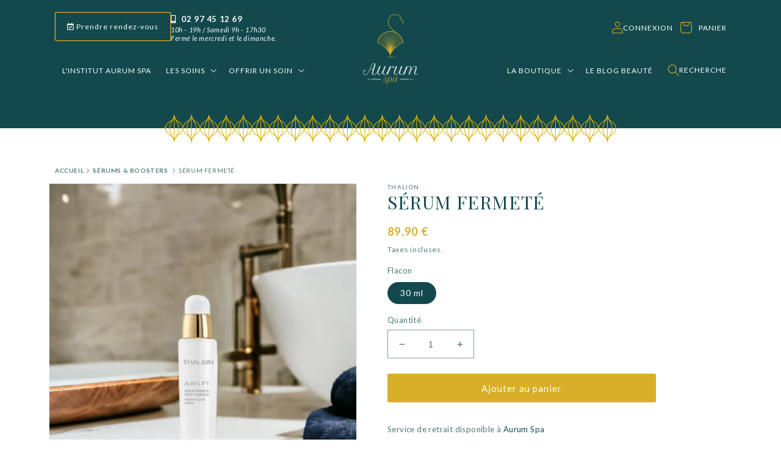

--- FILE ---
content_type: text/html; charset=utf-8
request_url: https://aurum-spa.com/products/serum-fermete
body_size: 27495
content:
<!doctype html>
<html class="no-js" lang="fr">
<script
    id="partoo-messaging-widget"
    type="module"
    src="https://cdn.partoo.co/widget/prod/latest.js"
    token="7606a22d-0738-46b2-9e36-c46bb193f584"
    icon="message_logo_icon"
    color="#f1c232"
    policy-url="https://app.partoo.co/privacy/messaging/70b22eba-ef58-4eda-afd5-21c3bd4a4337?lang=fr"
    country="FR"
></script>
  <head>
    <meta charset="utf-8">
    <meta http-equiv="X-UA-Compatible" content="IE=edge">
    <meta name="viewport" content="width=device-width,initial-scale=1">
    <meta name="theme-color" content="">
    <link rel="canonical" href="https://aurum-spa.com/products/serum-fermete">
    <link rel="preconnect" href="https://cdn.shopify.com" crossorigin>
    


<link rel="icon" type="image/png" href="//aurum-spa.com/cdn/shop/files/sigle-aurum-spa_467615c2-3ace-4ab0-9c04-43354004f192.png?crop=center&height=32&v=1658150122&width=32"><link rel="preconnect" href="https://fonts.shopifycdn.com" crossorigin><title>
      Sérum Fermeté - Teint lumineux | Thalion
 &ndash; Aurum Spa</title>

    
      <meta name="description" content="Ce sérum hautement concentré donne à la peau le pouvoir de se régénérer et de se fortifier. L&#39;actif marin breveté Pylawhite estompe les tâches et les dyschromies pour un teint lumineux. Retrouvez votre sérum dans votre Spa Aurum à Sarzeau.">
    

    

<meta property="og:site_name" content="Aurum Spa">
<meta property="og:url" content="https://aurum-spa.com/products/serum-fermete">
<meta property="og:title" content="Sérum Fermeté - Teint lumineux | Thalion">
<meta property="og:type" content="product">
<meta property="og:description" content="Ce sérum hautement concentré donne à la peau le pouvoir de se régénérer et de se fortifier. L&#39;actif marin breveté Pylawhite estompe les tâches et les dyschromies pour un teint lumineux. Retrouvez votre sérum dans votre Spa Aurum à Sarzeau."><meta property="og:image" content="http://aurum-spa.com/cdn/shop/files/serumfermeteteintlumineuxalgoliftthalion.png?v=1697124134">
  <meta property="og:image:secure_url" content="https://aurum-spa.com/cdn/shop/files/serumfermeteteintlumineuxalgoliftthalion.png?v=1697124134">
  <meta property="og:image:width" content="800">
  <meta property="og:image:height" content="800"><meta property="og:price:amount" content="89,90">
  <meta property="og:price:currency" content="EUR"><meta name="twitter:card" content="summary_large_image">
<meta name="twitter:title" content="Sérum Fermeté - Teint lumineux | Thalion">
<meta name="twitter:description" content="Ce sérum hautement concentré donne à la peau le pouvoir de se régénérer et de se fortifier. L&#39;actif marin breveté Pylawhite estompe les tâches et les dyschromies pour un teint lumineux. Retrouvez votre sérum dans votre Spa Aurum à Sarzeau.">


    <script src="//aurum-spa.com/cdn/shop/t/4/assets/global.js?v=24850326154503943211658155625" defer="defer"></script>
    <script>window.performance && window.performance.mark && window.performance.mark('shopify.content_for_header.start');</script><meta id="shopify-digital-wallet" name="shopify-digital-wallet" content="/51173228728/digital_wallets/dialog">
<meta name="shopify-checkout-api-token" content="34a4a8f4dddec5adb65d64bd8f478e91">
<link rel="alternate" type="application/json+oembed" href="https://aurum-spa.com/products/serum-fermete.oembed">
<script async="async" src="/checkouts/internal/preloads.js?locale=fr-FR"></script>
<link rel="preconnect" href="https://shop.app" crossorigin="anonymous">
<script async="async" src="https://shop.app/checkouts/internal/preloads.js?locale=fr-FR&shop_id=51173228728" crossorigin="anonymous"></script>
<script id="apple-pay-shop-capabilities" type="application/json">{"shopId":51173228728,"countryCode":"FR","currencyCode":"EUR","merchantCapabilities":["supports3DS"],"merchantId":"gid:\/\/shopify\/Shop\/51173228728","merchantName":"Aurum Spa","requiredBillingContactFields":["postalAddress","email","phone"],"requiredShippingContactFields":["postalAddress","email","phone"],"shippingType":"shipping","supportedNetworks":["visa","masterCard","amex","maestro"],"total":{"type":"pending","label":"Aurum Spa","amount":"1.00"},"shopifyPaymentsEnabled":true,"supportsSubscriptions":true}</script>
<script id="shopify-features" type="application/json">{"accessToken":"34a4a8f4dddec5adb65d64bd8f478e91","betas":["rich-media-storefront-analytics"],"domain":"aurum-spa.com","predictiveSearch":true,"shopId":51173228728,"locale":"fr"}</script>
<script>var Shopify = Shopify || {};
Shopify.shop = "aurum-spa.myshopify.com";
Shopify.locale = "fr";
Shopify.currency = {"active":"EUR","rate":"1.0"};
Shopify.country = "FR";
Shopify.theme = {"name":"LDW - Refonte WP SHOPIFY DAWN dev","id":131263987896,"schema_name":"Dawn","schema_version":"6.0.2","theme_store_id":null,"role":"main"};
Shopify.theme.handle = "null";
Shopify.theme.style = {"id":null,"handle":null};
Shopify.cdnHost = "aurum-spa.com/cdn";
Shopify.routes = Shopify.routes || {};
Shopify.routes.root = "/";</script>
<script type="module">!function(o){(o.Shopify=o.Shopify||{}).modules=!0}(window);</script>
<script>!function(o){function n(){var o=[];function n(){o.push(Array.prototype.slice.apply(arguments))}return n.q=o,n}var t=o.Shopify=o.Shopify||{};t.loadFeatures=n(),t.autoloadFeatures=n()}(window);</script>
<script>
  window.ShopifyPay = window.ShopifyPay || {};
  window.ShopifyPay.apiHost = "shop.app\/pay";
  window.ShopifyPay.redirectState = null;
</script>
<script id="shop-js-analytics" type="application/json">{"pageType":"product"}</script>
<script defer="defer" async type="module" src="//aurum-spa.com/cdn/shopifycloud/shop-js/modules/v2/client.init-shop-cart-sync_BcDpqI9l.fr.esm.js"></script>
<script defer="defer" async type="module" src="//aurum-spa.com/cdn/shopifycloud/shop-js/modules/v2/chunk.common_a1Rf5Dlz.esm.js"></script>
<script defer="defer" async type="module" src="//aurum-spa.com/cdn/shopifycloud/shop-js/modules/v2/chunk.modal_Djra7sW9.esm.js"></script>
<script type="module">
  await import("//aurum-spa.com/cdn/shopifycloud/shop-js/modules/v2/client.init-shop-cart-sync_BcDpqI9l.fr.esm.js");
await import("//aurum-spa.com/cdn/shopifycloud/shop-js/modules/v2/chunk.common_a1Rf5Dlz.esm.js");
await import("//aurum-spa.com/cdn/shopifycloud/shop-js/modules/v2/chunk.modal_Djra7sW9.esm.js");

  window.Shopify.SignInWithShop?.initShopCartSync?.({"fedCMEnabled":true,"windoidEnabled":true});

</script>
<script>
  window.Shopify = window.Shopify || {};
  if (!window.Shopify.featureAssets) window.Shopify.featureAssets = {};
  window.Shopify.featureAssets['shop-js'] = {"shop-cart-sync":["modules/v2/client.shop-cart-sync_BLrx53Hf.fr.esm.js","modules/v2/chunk.common_a1Rf5Dlz.esm.js","modules/v2/chunk.modal_Djra7sW9.esm.js"],"init-fed-cm":["modules/v2/client.init-fed-cm_C8SUwJ8U.fr.esm.js","modules/v2/chunk.common_a1Rf5Dlz.esm.js","modules/v2/chunk.modal_Djra7sW9.esm.js"],"shop-cash-offers":["modules/v2/client.shop-cash-offers_BBp_MjBM.fr.esm.js","modules/v2/chunk.common_a1Rf5Dlz.esm.js","modules/v2/chunk.modal_Djra7sW9.esm.js"],"shop-login-button":["modules/v2/client.shop-login-button_Dw6kG_iO.fr.esm.js","modules/v2/chunk.common_a1Rf5Dlz.esm.js","modules/v2/chunk.modal_Djra7sW9.esm.js"],"pay-button":["modules/v2/client.pay-button_BJDaAh68.fr.esm.js","modules/v2/chunk.common_a1Rf5Dlz.esm.js","modules/v2/chunk.modal_Djra7sW9.esm.js"],"shop-button":["modules/v2/client.shop-button_DBWL94V3.fr.esm.js","modules/v2/chunk.common_a1Rf5Dlz.esm.js","modules/v2/chunk.modal_Djra7sW9.esm.js"],"avatar":["modules/v2/client.avatar_BTnouDA3.fr.esm.js"],"init-windoid":["modules/v2/client.init-windoid_77FSIiws.fr.esm.js","modules/v2/chunk.common_a1Rf5Dlz.esm.js","modules/v2/chunk.modal_Djra7sW9.esm.js"],"init-shop-for-new-customer-accounts":["modules/v2/client.init-shop-for-new-customer-accounts_QoC3RJm9.fr.esm.js","modules/v2/client.shop-login-button_Dw6kG_iO.fr.esm.js","modules/v2/chunk.common_a1Rf5Dlz.esm.js","modules/v2/chunk.modal_Djra7sW9.esm.js"],"init-shop-email-lookup-coordinator":["modules/v2/client.init-shop-email-lookup-coordinator_D4ioGzPw.fr.esm.js","modules/v2/chunk.common_a1Rf5Dlz.esm.js","modules/v2/chunk.modal_Djra7sW9.esm.js"],"init-shop-cart-sync":["modules/v2/client.init-shop-cart-sync_BcDpqI9l.fr.esm.js","modules/v2/chunk.common_a1Rf5Dlz.esm.js","modules/v2/chunk.modal_Djra7sW9.esm.js"],"shop-toast-manager":["modules/v2/client.shop-toast-manager_B-eIbpHW.fr.esm.js","modules/v2/chunk.common_a1Rf5Dlz.esm.js","modules/v2/chunk.modal_Djra7sW9.esm.js"],"init-customer-accounts":["modules/v2/client.init-customer-accounts_BcBSUbIK.fr.esm.js","modules/v2/client.shop-login-button_Dw6kG_iO.fr.esm.js","modules/v2/chunk.common_a1Rf5Dlz.esm.js","modules/v2/chunk.modal_Djra7sW9.esm.js"],"init-customer-accounts-sign-up":["modules/v2/client.init-customer-accounts-sign-up_DvG__VHD.fr.esm.js","modules/v2/client.shop-login-button_Dw6kG_iO.fr.esm.js","modules/v2/chunk.common_a1Rf5Dlz.esm.js","modules/v2/chunk.modal_Djra7sW9.esm.js"],"shop-follow-button":["modules/v2/client.shop-follow-button_Dnx6fDH9.fr.esm.js","modules/v2/chunk.common_a1Rf5Dlz.esm.js","modules/v2/chunk.modal_Djra7sW9.esm.js"],"checkout-modal":["modules/v2/client.checkout-modal_BDH3MUqJ.fr.esm.js","modules/v2/chunk.common_a1Rf5Dlz.esm.js","modules/v2/chunk.modal_Djra7sW9.esm.js"],"shop-login":["modules/v2/client.shop-login_CV9Paj8R.fr.esm.js","modules/v2/chunk.common_a1Rf5Dlz.esm.js","modules/v2/chunk.modal_Djra7sW9.esm.js"],"lead-capture":["modules/v2/client.lead-capture_DGQOTB4e.fr.esm.js","modules/v2/chunk.common_a1Rf5Dlz.esm.js","modules/v2/chunk.modal_Djra7sW9.esm.js"],"payment-terms":["modules/v2/client.payment-terms_BQYK7nq4.fr.esm.js","modules/v2/chunk.common_a1Rf5Dlz.esm.js","modules/v2/chunk.modal_Djra7sW9.esm.js"]};
</script>
<script>(function() {
  var isLoaded = false;
  function asyncLoad() {
    if (isLoaded) return;
    isLoaded = true;
    var urls = ["https:\/\/gdprcdn.b-cdn.net\/js\/gdpr_cookie_consent.min.js?shop=aurum-spa.myshopify.com","https:\/\/maps.boxtal.com\/api\/v2\/maps-shopify\/script.js?shop=aurum-spa.myshopify.com","\/\/cdn.shopify.com\/proxy\/f7ea868951f55fb98fb7e23213ede1729e9be9478ab4982e8b0af4f725290595\/bucket.useifsapp.com\/theme-files-min\/js\/ifs-script-tag-min.js?v=2\u0026shop=aurum-spa.myshopify.com\u0026sp-cache-control=cHVibGljLCBtYXgtYWdlPTkwMA"];
    for (var i = 0; i < urls.length; i++) {
      var s = document.createElement('script');
      s.type = 'text/javascript';
      s.async = true;
      s.src = urls[i];
      var x = document.getElementsByTagName('script')[0];
      x.parentNode.insertBefore(s, x);
    }
  };
  if(window.attachEvent) {
    window.attachEvent('onload', asyncLoad);
  } else {
    window.addEventListener('load', asyncLoad, false);
  }
})();</script>
<script id="__st">var __st={"a":51173228728,"offset":3600,"reqid":"77ad1779-dfb1-4837-b2e9-5264fe28f367-1769069263","pageurl":"aurum-spa.com\/products\/serum-fermete","u":"c39f339ca186","p":"product","rtyp":"product","rid":6560375701688};</script>
<script>window.ShopifyPaypalV4VisibilityTracking = true;</script>
<script id="form-persister">!function(){'use strict';const t='contact',e='new_comment',n=[[t,t],['blogs',e],['comments',e],[t,'customer']],o='password',r='form_key',c=['recaptcha-v3-token','g-recaptcha-response','h-captcha-response',o],s=()=>{try{return window.sessionStorage}catch{return}},i='__shopify_v',u=t=>t.elements[r],a=function(){const t=[...n].map((([t,e])=>`form[action*='/${t}']:not([data-nocaptcha='true']) input[name='form_type'][value='${e}']`)).join(',');var e;return e=t,()=>e?[...document.querySelectorAll(e)].map((t=>t.form)):[]}();function m(t){const e=u(t);a().includes(t)&&(!e||!e.value)&&function(t){try{if(!s())return;!function(t){const e=s();if(!e)return;const n=u(t);if(!n)return;const o=n.value;o&&e.removeItem(o)}(t);const e=Array.from(Array(32),(()=>Math.random().toString(36)[2])).join('');!function(t,e){u(t)||t.append(Object.assign(document.createElement('input'),{type:'hidden',name:r})),t.elements[r].value=e}(t,e),function(t,e){const n=s();if(!n)return;const r=[...t.querySelectorAll(`input[type='${o}']`)].map((({name:t})=>t)),u=[...c,...r],a={};for(const[o,c]of new FormData(t).entries())u.includes(o)||(a[o]=c);n.setItem(e,JSON.stringify({[i]:1,action:t.action,data:a}))}(t,e)}catch(e){console.error('failed to persist form',e)}}(t)}const f=t=>{if('true'===t.dataset.persistBound)return;const e=function(t,e){const n=function(t){return'function'==typeof t.submit?t.submit:HTMLFormElement.prototype.submit}(t).bind(t);return function(){let t;return()=>{t||(t=!0,(()=>{try{e(),n()}catch(t){(t=>{console.error('form submit failed',t)})(t)}})(),setTimeout((()=>t=!1),250))}}()}(t,(()=>{m(t)}));!function(t,e){if('function'==typeof t.submit&&'function'==typeof e)try{t.submit=e}catch{}}(t,e),t.addEventListener('submit',(t=>{t.preventDefault(),e()})),t.dataset.persistBound='true'};!function(){function t(t){const e=(t=>{const e=t.target;return e instanceof HTMLFormElement?e:e&&e.form})(t);e&&m(e)}document.addEventListener('submit',t),document.addEventListener('DOMContentLoaded',(()=>{const e=a();for(const t of e)f(t);var n;n=document.body,new window.MutationObserver((t=>{for(const e of t)if('childList'===e.type&&e.addedNodes.length)for(const t of e.addedNodes)1===t.nodeType&&'FORM'===t.tagName&&a().includes(t)&&f(t)})).observe(n,{childList:!0,subtree:!0,attributes:!1}),document.removeEventListener('submit',t)}))}()}();</script>
<script integrity="sha256-4kQ18oKyAcykRKYeNunJcIwy7WH5gtpwJnB7kiuLZ1E=" data-source-attribution="shopify.loadfeatures" defer="defer" src="//aurum-spa.com/cdn/shopifycloud/storefront/assets/storefront/load_feature-a0a9edcb.js" crossorigin="anonymous"></script>
<script crossorigin="anonymous" defer="defer" src="//aurum-spa.com/cdn/shopifycloud/storefront/assets/shopify_pay/storefront-65b4c6d7.js?v=20250812"></script>
<script data-source-attribution="shopify.dynamic_checkout.dynamic.init">var Shopify=Shopify||{};Shopify.PaymentButton=Shopify.PaymentButton||{isStorefrontPortableWallets:!0,init:function(){window.Shopify.PaymentButton.init=function(){};var t=document.createElement("script");t.src="https://aurum-spa.com/cdn/shopifycloud/portable-wallets/latest/portable-wallets.fr.js",t.type="module",document.head.appendChild(t)}};
</script>
<script data-source-attribution="shopify.dynamic_checkout.buyer_consent">
  function portableWalletsHideBuyerConsent(e){var t=document.getElementById("shopify-buyer-consent"),n=document.getElementById("shopify-subscription-policy-button");t&&n&&(t.classList.add("hidden"),t.setAttribute("aria-hidden","true"),n.removeEventListener("click",e))}function portableWalletsShowBuyerConsent(e){var t=document.getElementById("shopify-buyer-consent"),n=document.getElementById("shopify-subscription-policy-button");t&&n&&(t.classList.remove("hidden"),t.removeAttribute("aria-hidden"),n.addEventListener("click",e))}window.Shopify?.PaymentButton&&(window.Shopify.PaymentButton.hideBuyerConsent=portableWalletsHideBuyerConsent,window.Shopify.PaymentButton.showBuyerConsent=portableWalletsShowBuyerConsent);
</script>
<script data-source-attribution="shopify.dynamic_checkout.cart.bootstrap">document.addEventListener("DOMContentLoaded",(function(){function t(){return document.querySelector("shopify-accelerated-checkout-cart, shopify-accelerated-checkout")}if(t())Shopify.PaymentButton.init();else{new MutationObserver((function(e,n){t()&&(Shopify.PaymentButton.init(),n.disconnect())})).observe(document.body,{childList:!0,subtree:!0})}}));
</script>
<link id="shopify-accelerated-checkout-styles" rel="stylesheet" media="screen" href="https://aurum-spa.com/cdn/shopifycloud/portable-wallets/latest/accelerated-checkout-backwards-compat.css" crossorigin="anonymous">
<style id="shopify-accelerated-checkout-cart">
        #shopify-buyer-consent {
  margin-top: 1em;
  display: inline-block;
  width: 100%;
}

#shopify-buyer-consent.hidden {
  display: none;
}

#shopify-subscription-policy-button {
  background: none;
  border: none;
  padding: 0;
  text-decoration: underline;
  font-size: inherit;
  cursor: pointer;
}

#shopify-subscription-policy-button::before {
  box-shadow: none;
}

      </style>
<script id="sections-script" data-sections="product-recommendations,header,footer" defer="defer" src="//aurum-spa.com/cdn/shop/t/4/compiled_assets/scripts.js?v=4016"></script>
<script>window.performance && window.performance.mark && window.performance.mark('shopify.content_for_header.end');</script>


    <style data-shopify>
      @font-face {
  font-family: Lato;
  font-weight: 400;
  font-style: normal;
  font-display: swap;
  src: url("//aurum-spa.com/cdn/fonts/lato/lato_n4.c3b93d431f0091c8be23185e15c9d1fee1e971c5.woff2") format("woff2"),
       url("//aurum-spa.com/cdn/fonts/lato/lato_n4.d5c00c781efb195594fd2fd4ad04f7882949e327.woff") format("woff");
}

      @font-face {
  font-family: Lato;
  font-weight: 700;
  font-style: normal;
  font-display: swap;
  src: url("//aurum-spa.com/cdn/fonts/lato/lato_n7.900f219bc7337bc57a7a2151983f0a4a4d9d5dcf.woff2") format("woff2"),
       url("//aurum-spa.com/cdn/fonts/lato/lato_n7.a55c60751adcc35be7c4f8a0313f9698598612ee.woff") format("woff");
}

      @font-face {
  font-family: Lato;
  font-weight: 400;
  font-style: italic;
  font-display: swap;
  src: url("//aurum-spa.com/cdn/fonts/lato/lato_i4.09c847adc47c2fefc3368f2e241a3712168bc4b6.woff2") format("woff2"),
       url("//aurum-spa.com/cdn/fonts/lato/lato_i4.3c7d9eb6c1b0a2bf62d892c3ee4582b016d0f30c.woff") format("woff");
}

      @font-face {
  font-family: Lato;
  font-weight: 700;
  font-style: italic;
  font-display: swap;
  src: url("//aurum-spa.com/cdn/fonts/lato/lato_i7.16ba75868b37083a879b8dd9f2be44e067dfbf92.woff2") format("woff2"),
       url("//aurum-spa.com/cdn/fonts/lato/lato_i7.4c07c2b3b7e64ab516aa2f2081d2bb0366b9dce8.woff") format("woff");
}

      @font-face {
  font-family: "Playfair Display";
  font-weight: 400;
  font-style: normal;
  font-display: swap;
  src: url("//aurum-spa.com/cdn/fonts/playfair_display/playfairdisplay_n4.9980f3e16959dc89137cc1369bfc3ae98af1deb9.woff2") format("woff2"),
       url("//aurum-spa.com/cdn/fonts/playfair_display/playfairdisplay_n4.c562b7c8e5637886a811d2a017f9e023166064ee.woff") format("woff");
}


      :root {
        --font-body-family: Lato, sans-serif;
        --font-body-style: normal;
        --font-body-weight: 400;
        --font-body-weight-bold: 700;

        --font-heading-family: "Playfair Display", serif;
        --font-heading-style: normal;
        --font-heading-weight: 400;

        --font-body-scale: 1.0;
        --font-heading-scale: 1.0;

        --color-base-text: 19, 73, 77;
        --color-shadow: 19, 73, 77;
        --color-base-background-1: 255, 255, 255;
        --color-base-background-2: 243, 243, 243;
        --color-base-solid-button-labels: 255, 255, 255;
        --color-base-outline-button-labels: 19, 73, 77;
        --color-base-accent-1: 217, 174, 40;
        --color-base-accent-2: 19, 73, 77;
        --payment-terms-background-color: #ffffff;

        --gradient-base-background-1: #ffffff;
        --gradient-base-background-2: #f3f3f3;
        --gradient-base-accent-1: #d9ae28;
        --gradient-base-accent-2: #13494d;

        --media-padding: px;
        --media-border-opacity: 0.05;
        --media-border-width: 1px;
        --media-radius: 0px;
        --media-shadow-opacity: 0.0;
        --media-shadow-horizontal-offset: 0px;
        --media-shadow-vertical-offset: 4px;
        --media-shadow-blur-radius: 5px;
        --media-shadow-visible: 0;

        --page-width: 120rem;
        --page-width-margin: 0rem;

        --card-image-padding: 0.0rem;
        --card-corner-radius: 0.0rem;
        --card-text-alignment: center;
        --card-border-width: 0.0rem;
        --card-border-opacity: 0.1;
        --card-shadow-opacity: 0.0;
        --card-shadow-visible: 0;
        --card-shadow-horizontal-offset: 0.0rem;
        --card-shadow-vertical-offset: 0.4rem;
        --card-shadow-blur-radius: 0.5rem;

        --badge-corner-radius: 0.0rem;

        --popup-border-width: 1px;
        --popup-border-opacity: 0.1;
        --popup-corner-radius: 0px;
        --popup-shadow-opacity: 0.0;
        --popup-shadow-horizontal-offset: 0px;
        --popup-shadow-vertical-offset: 4px;
        --popup-shadow-blur-radius: 5px;

        --drawer-border-width: 1px;
        --drawer-border-opacity: 0.1;
        --drawer-shadow-opacity: 0.0;
        --drawer-shadow-horizontal-offset: 0px;
        --drawer-shadow-vertical-offset: 4px;
        --drawer-shadow-blur-radius: 5px;

        --spacing-sections-desktop: 0px;
        --spacing-sections-mobile: 0px;

        --grid-desktop-vertical-spacing: 20px;
        --grid-desktop-horizontal-spacing: 20px;
        --grid-mobile-vertical-spacing: 10px;
        --grid-mobile-horizontal-spacing: 10px;

        --text-boxes-border-opacity: 0.1;
        --text-boxes-border-width: 0px;
        --text-boxes-radius: 0px;
        --text-boxes-shadow-opacity: 0.0;
        --text-boxes-shadow-visible: 0;
        --text-boxes-shadow-horizontal-offset: 0px;
        --text-boxes-shadow-vertical-offset: 4px;
        --text-boxes-shadow-blur-radius: 5px;

        --buttons-radius: 2px;
        --buttons-radius-outset: 3px;
        --buttons-border-width: 1px;
        --buttons-border-opacity: 1.0;
        --buttons-shadow-opacity: 0.0;
        --buttons-shadow-visible: 0;
        --buttons-shadow-horizontal-offset: 0px;
        --buttons-shadow-vertical-offset: 4px;
        --buttons-shadow-blur-radius: 5px;
        --buttons-border-offset: 0.3px;

        --inputs-radius: 0px;
        --inputs-border-width: 1px;
        --inputs-border-opacity: 0.55;
        --inputs-shadow-opacity: 0.0;
        --inputs-shadow-horizontal-offset: 0px;
        --inputs-margin-offset: 0px;
        --inputs-shadow-vertical-offset: 4px;
        --inputs-shadow-blur-radius: 5px;
        --inputs-radius-outset: 0px;

        --variant-pills-radius: 40px;
        --variant-pills-border-width: 1px;
        --variant-pills-border-opacity: 0.55;
        --variant-pills-shadow-opacity: 0.0;
        --variant-pills-shadow-horizontal-offset: 0px;
        --variant-pills-shadow-vertical-offset: 4px;
        --variant-pills-shadow-blur-radius: 5px;
      }

      *,
      *::before,
      *::after {
        box-sizing: inherit;
      }

      html {
        box-sizing: border-box;
        font-size: calc(var(--font-body-scale) * 62.5%);
        height: 100%;
      }

      body {
        display: grid;
        grid-template-rows: auto auto 1fr auto;
        grid-template-columns: 100%;
        min-height: 100%;
        margin: 0;
        font-size: 1.5rem;
        letter-spacing: 0.06rem;
        line-height: calc(1 + 0.8 / var(--font-body-scale));
        font-family: var(--font-body-family);
        font-style: var(--font-body-style);
        font-weight: var(--font-body-weight);
      }

      @media screen and (min-width: 750px) {
        body {
          font-size: 1.6rem;
        }
      }
    </style>

    <link href="//aurum-spa.com/cdn/shop/t/4/assets/base.css?v=44664328563409626621707995013" rel="stylesheet" type="text/css" media="all" />
<link rel="preload" as="font" href="//aurum-spa.com/cdn/fonts/lato/lato_n4.c3b93d431f0091c8be23185e15c9d1fee1e971c5.woff2" type="font/woff2" crossorigin><link rel="preload" as="font" href="//aurum-spa.com/cdn/fonts/playfair_display/playfairdisplay_n4.9980f3e16959dc89137cc1369bfc3ae98af1deb9.woff2" type="font/woff2" crossorigin><link rel="stylesheet" href="//aurum-spa.com/cdn/shop/t/4/assets/component-predictive-search.css?v=165644661289088488651658155597" media="print" onload="this.media='all'"><script>document.documentElement.className = document.documentElement.className.replace('no-js', 'js');
    if (Shopify.designMode) {
      document.documentElement.classList.add('shopify-design-mode');
    }
    </script>
  <link href="https://monorail-edge.shopifysvc.com" rel="dns-prefetch">
<script>(function(){if ("sendBeacon" in navigator && "performance" in window) {try {var session_token_from_headers = performance.getEntriesByType('navigation')[0].serverTiming.find(x => x.name == '_s').description;} catch {var session_token_from_headers = undefined;}var session_cookie_matches = document.cookie.match(/_shopify_s=([^;]*)/);var session_token_from_cookie = session_cookie_matches && session_cookie_matches.length === 2 ? session_cookie_matches[1] : "";var session_token = session_token_from_headers || session_token_from_cookie || "";function handle_abandonment_event(e) {var entries = performance.getEntries().filter(function(entry) {return /monorail-edge.shopifysvc.com/.test(entry.name);});if (!window.abandonment_tracked && entries.length === 0) {window.abandonment_tracked = true;var currentMs = Date.now();var navigation_start = performance.timing.navigationStart;var payload = {shop_id: 51173228728,url: window.location.href,navigation_start,duration: currentMs - navigation_start,session_token,page_type: "product"};window.navigator.sendBeacon("https://monorail-edge.shopifysvc.com/v1/produce", JSON.stringify({schema_id: "online_store_buyer_site_abandonment/1.1",payload: payload,metadata: {event_created_at_ms: currentMs,event_sent_at_ms: currentMs}}));}}window.addEventListener('pagehide', handle_abandonment_event);}}());</script>
<script id="web-pixels-manager-setup">(function e(e,d,r,n,o){if(void 0===o&&(o={}),!Boolean(null===(a=null===(i=window.Shopify)||void 0===i?void 0:i.analytics)||void 0===a?void 0:a.replayQueue)){var i,a;window.Shopify=window.Shopify||{};var t=window.Shopify;t.analytics=t.analytics||{};var s=t.analytics;s.replayQueue=[],s.publish=function(e,d,r){return s.replayQueue.push([e,d,r]),!0};try{self.performance.mark("wpm:start")}catch(e){}var l=function(){var e={modern:/Edge?\/(1{2}[4-9]|1[2-9]\d|[2-9]\d{2}|\d{4,})\.\d+(\.\d+|)|Firefox\/(1{2}[4-9]|1[2-9]\d|[2-9]\d{2}|\d{4,})\.\d+(\.\d+|)|Chrom(ium|e)\/(9{2}|\d{3,})\.\d+(\.\d+|)|(Maci|X1{2}).+ Version\/(15\.\d+|(1[6-9]|[2-9]\d|\d{3,})\.\d+)([,.]\d+|)( \(\w+\)|)( Mobile\/\w+|) Safari\/|Chrome.+OPR\/(9{2}|\d{3,})\.\d+\.\d+|(CPU[ +]OS|iPhone[ +]OS|CPU[ +]iPhone|CPU IPhone OS|CPU iPad OS)[ +]+(15[._]\d+|(1[6-9]|[2-9]\d|\d{3,})[._]\d+)([._]\d+|)|Android:?[ /-](13[3-9]|1[4-9]\d|[2-9]\d{2}|\d{4,})(\.\d+|)(\.\d+|)|Android.+Firefox\/(13[5-9]|1[4-9]\d|[2-9]\d{2}|\d{4,})\.\d+(\.\d+|)|Android.+Chrom(ium|e)\/(13[3-9]|1[4-9]\d|[2-9]\d{2}|\d{4,})\.\d+(\.\d+|)|SamsungBrowser\/([2-9]\d|\d{3,})\.\d+/,legacy:/Edge?\/(1[6-9]|[2-9]\d|\d{3,})\.\d+(\.\d+|)|Firefox\/(5[4-9]|[6-9]\d|\d{3,})\.\d+(\.\d+|)|Chrom(ium|e)\/(5[1-9]|[6-9]\d|\d{3,})\.\d+(\.\d+|)([\d.]+$|.*Safari\/(?![\d.]+ Edge\/[\d.]+$))|(Maci|X1{2}).+ Version\/(10\.\d+|(1[1-9]|[2-9]\d|\d{3,})\.\d+)([,.]\d+|)( \(\w+\)|)( Mobile\/\w+|) Safari\/|Chrome.+OPR\/(3[89]|[4-9]\d|\d{3,})\.\d+\.\d+|(CPU[ +]OS|iPhone[ +]OS|CPU[ +]iPhone|CPU IPhone OS|CPU iPad OS)[ +]+(10[._]\d+|(1[1-9]|[2-9]\d|\d{3,})[._]\d+)([._]\d+|)|Android:?[ /-](13[3-9]|1[4-9]\d|[2-9]\d{2}|\d{4,})(\.\d+|)(\.\d+|)|Mobile Safari.+OPR\/([89]\d|\d{3,})\.\d+\.\d+|Android.+Firefox\/(13[5-9]|1[4-9]\d|[2-9]\d{2}|\d{4,})\.\d+(\.\d+|)|Android.+Chrom(ium|e)\/(13[3-9]|1[4-9]\d|[2-9]\d{2}|\d{4,})\.\d+(\.\d+|)|Android.+(UC? ?Browser|UCWEB|U3)[ /]?(15\.([5-9]|\d{2,})|(1[6-9]|[2-9]\d|\d{3,})\.\d+)\.\d+|SamsungBrowser\/(5\.\d+|([6-9]|\d{2,})\.\d+)|Android.+MQ{2}Browser\/(14(\.(9|\d{2,})|)|(1[5-9]|[2-9]\d|\d{3,})(\.\d+|))(\.\d+|)|K[Aa][Ii]OS\/(3\.\d+|([4-9]|\d{2,})\.\d+)(\.\d+|)/},d=e.modern,r=e.legacy,n=navigator.userAgent;return n.match(d)?"modern":n.match(r)?"legacy":"unknown"}(),u="modern"===l?"modern":"legacy",c=(null!=n?n:{modern:"",legacy:""})[u],f=function(e){return[e.baseUrl,"/wpm","/b",e.hashVersion,"modern"===e.buildTarget?"m":"l",".js"].join("")}({baseUrl:d,hashVersion:r,buildTarget:u}),m=function(e){var d=e.version,r=e.bundleTarget,n=e.surface,o=e.pageUrl,i=e.monorailEndpoint;return{emit:function(e){var a=e.status,t=e.errorMsg,s=(new Date).getTime(),l=JSON.stringify({metadata:{event_sent_at_ms:s},events:[{schema_id:"web_pixels_manager_load/3.1",payload:{version:d,bundle_target:r,page_url:o,status:a,surface:n,error_msg:t},metadata:{event_created_at_ms:s}}]});if(!i)return console&&console.warn&&console.warn("[Web Pixels Manager] No Monorail endpoint provided, skipping logging."),!1;try{return self.navigator.sendBeacon.bind(self.navigator)(i,l)}catch(e){}var u=new XMLHttpRequest;try{return u.open("POST",i,!0),u.setRequestHeader("Content-Type","text/plain"),u.send(l),!0}catch(e){return console&&console.warn&&console.warn("[Web Pixels Manager] Got an unhandled error while logging to Monorail."),!1}}}}({version:r,bundleTarget:l,surface:e.surface,pageUrl:self.location.href,monorailEndpoint:e.monorailEndpoint});try{o.browserTarget=l,function(e){var d=e.src,r=e.async,n=void 0===r||r,o=e.onload,i=e.onerror,a=e.sri,t=e.scriptDataAttributes,s=void 0===t?{}:t,l=document.createElement("script"),u=document.querySelector("head"),c=document.querySelector("body");if(l.async=n,l.src=d,a&&(l.integrity=a,l.crossOrigin="anonymous"),s)for(var f in s)if(Object.prototype.hasOwnProperty.call(s,f))try{l.dataset[f]=s[f]}catch(e){}if(o&&l.addEventListener("load",o),i&&l.addEventListener("error",i),u)u.appendChild(l);else{if(!c)throw new Error("Did not find a head or body element to append the script");c.appendChild(l)}}({src:f,async:!0,onload:function(){if(!function(){var e,d;return Boolean(null===(d=null===(e=window.Shopify)||void 0===e?void 0:e.analytics)||void 0===d?void 0:d.initialized)}()){var d=window.webPixelsManager.init(e)||void 0;if(d){var r=window.Shopify.analytics;r.replayQueue.forEach((function(e){var r=e[0],n=e[1],o=e[2];d.publishCustomEvent(r,n,o)})),r.replayQueue=[],r.publish=d.publishCustomEvent,r.visitor=d.visitor,r.initialized=!0}}},onerror:function(){return m.emit({status:"failed",errorMsg:"".concat(f," has failed to load")})},sri:function(e){var d=/^sha384-[A-Za-z0-9+/=]+$/;return"string"==typeof e&&d.test(e)}(c)?c:"",scriptDataAttributes:o}),m.emit({status:"loading"})}catch(e){m.emit({status:"failed",errorMsg:(null==e?void 0:e.message)||"Unknown error"})}}})({shopId: 51173228728,storefrontBaseUrl: "https://aurum-spa.com",extensionsBaseUrl: "https://extensions.shopifycdn.com/cdn/shopifycloud/web-pixels-manager",monorailEndpoint: "https://monorail-edge.shopifysvc.com/unstable/produce_batch",surface: "storefront-renderer",enabledBetaFlags: ["2dca8a86"],webPixelsConfigList: [{"id":"893714777","configuration":"{\"config\":\"{\\\"pixel_id\\\":\\\"G-4YKG8H1G5L\\\",\\\"google_tag_ids\\\":[\\\"G-4YKG8H1G5L\\\"],\\\"gtag_events\\\":[{\\\"type\\\":\\\"search\\\",\\\"action_label\\\":\\\"G-4YKG8H1G5L\\\"},{\\\"type\\\":\\\"begin_checkout\\\",\\\"action_label\\\":\\\"G-4YKG8H1G5L\\\"},{\\\"type\\\":\\\"view_item\\\",\\\"action_label\\\":\\\"G-4YKG8H1G5L\\\"},{\\\"type\\\":\\\"purchase\\\",\\\"action_label\\\":\\\"G-4YKG8H1G5L\\\"},{\\\"type\\\":\\\"page_view\\\",\\\"action_label\\\":\\\"G-4YKG8H1G5L\\\"},{\\\"type\\\":\\\"add_payment_info\\\",\\\"action_label\\\":\\\"G-4YKG8H1G5L\\\"},{\\\"type\\\":\\\"add_to_cart\\\",\\\"action_label\\\":\\\"G-4YKG8H1G5L\\\"}],\\\"enable_monitoring_mode\\\":false}\"}","eventPayloadVersion":"v1","runtimeContext":"OPEN","scriptVersion":"b2a88bafab3e21179ed38636efcd8a93","type":"APP","apiClientId":1780363,"privacyPurposes":[],"dataSharingAdjustments":{"protectedCustomerApprovalScopes":["read_customer_address","read_customer_email","read_customer_name","read_customer_personal_data","read_customer_phone"]}},{"id":"405307737","configuration":"{\"pixel_id\":\"899938994131998\",\"pixel_type\":\"facebook_pixel\",\"metaapp_system_user_token\":\"-\"}","eventPayloadVersion":"v1","runtimeContext":"OPEN","scriptVersion":"ca16bc87fe92b6042fbaa3acc2fbdaa6","type":"APP","apiClientId":2329312,"privacyPurposes":["ANALYTICS","MARKETING","SALE_OF_DATA"],"dataSharingAdjustments":{"protectedCustomerApprovalScopes":["read_customer_address","read_customer_email","read_customer_name","read_customer_personal_data","read_customer_phone"]}},{"id":"shopify-app-pixel","configuration":"{}","eventPayloadVersion":"v1","runtimeContext":"STRICT","scriptVersion":"0450","apiClientId":"shopify-pixel","type":"APP","privacyPurposes":["ANALYTICS","MARKETING"]},{"id":"shopify-custom-pixel","eventPayloadVersion":"v1","runtimeContext":"LAX","scriptVersion":"0450","apiClientId":"shopify-pixel","type":"CUSTOM","privacyPurposes":["ANALYTICS","MARKETING"]}],isMerchantRequest: false,initData: {"shop":{"name":"Aurum Spa","paymentSettings":{"currencyCode":"EUR"},"myshopifyDomain":"aurum-spa.myshopify.com","countryCode":"FR","storefrontUrl":"https:\/\/aurum-spa.com"},"customer":null,"cart":null,"checkout":null,"productVariants":[{"price":{"amount":89.9,"currencyCode":"EUR"},"product":{"title":"SÉRUM FERMETÉ","vendor":"THALION","id":"6560375701688","untranslatedTitle":"SÉRUM FERMETÉ","url":"\/products\/serum-fermete","type":"SOINS VISAGE"},"id":"39334618857656","image":{"src":"\/\/aurum-spa.com\/cdn\/shop\/files\/serumfermeteteintlumineuxalgoliftthalion.png?v=1697124134"},"sku":"","title":"30 ml","untranslatedTitle":"30 ml"}],"purchasingCompany":null},},"https://aurum-spa.com/cdn","fcfee988w5aeb613cpc8e4bc33m6693e112",{"modern":"","legacy":""},{"shopId":"51173228728","storefrontBaseUrl":"https:\/\/aurum-spa.com","extensionBaseUrl":"https:\/\/extensions.shopifycdn.com\/cdn\/shopifycloud\/web-pixels-manager","surface":"storefront-renderer","enabledBetaFlags":"[\"2dca8a86\"]","isMerchantRequest":"false","hashVersion":"fcfee988w5aeb613cpc8e4bc33m6693e112","publish":"custom","events":"[[\"page_viewed\",{}],[\"product_viewed\",{\"productVariant\":{\"price\":{\"amount\":89.9,\"currencyCode\":\"EUR\"},\"product\":{\"title\":\"SÉRUM FERMETÉ\",\"vendor\":\"THALION\",\"id\":\"6560375701688\",\"untranslatedTitle\":\"SÉRUM FERMETÉ\",\"url\":\"\/products\/serum-fermete\",\"type\":\"SOINS VISAGE\"},\"id\":\"39334618857656\",\"image\":{\"src\":\"\/\/aurum-spa.com\/cdn\/shop\/files\/serumfermeteteintlumineuxalgoliftthalion.png?v=1697124134\"},\"sku\":\"\",\"title\":\"30 ml\",\"untranslatedTitle\":\"30 ml\"}}]]"});</script><script>
  window.ShopifyAnalytics = window.ShopifyAnalytics || {};
  window.ShopifyAnalytics.meta = window.ShopifyAnalytics.meta || {};
  window.ShopifyAnalytics.meta.currency = 'EUR';
  var meta = {"product":{"id":6560375701688,"gid":"gid:\/\/shopify\/Product\/6560375701688","vendor":"THALION","type":"SOINS VISAGE","handle":"serum-fermete","variants":[{"id":39334618857656,"price":8990,"name":"SÉRUM FERMETÉ - 30 ml","public_title":"30 ml","sku":""}],"remote":false},"page":{"pageType":"product","resourceType":"product","resourceId":6560375701688,"requestId":"77ad1779-dfb1-4837-b2e9-5264fe28f367-1769069263"}};
  for (var attr in meta) {
    window.ShopifyAnalytics.meta[attr] = meta[attr];
  }
</script>
<script class="analytics">
  (function () {
    var customDocumentWrite = function(content) {
      var jquery = null;

      if (window.jQuery) {
        jquery = window.jQuery;
      } else if (window.Checkout && window.Checkout.$) {
        jquery = window.Checkout.$;
      }

      if (jquery) {
        jquery('body').append(content);
      }
    };

    var hasLoggedConversion = function(token) {
      if (token) {
        return document.cookie.indexOf('loggedConversion=' + token) !== -1;
      }
      return false;
    }

    var setCookieIfConversion = function(token) {
      if (token) {
        var twoMonthsFromNow = new Date(Date.now());
        twoMonthsFromNow.setMonth(twoMonthsFromNow.getMonth() + 2);

        document.cookie = 'loggedConversion=' + token + '; expires=' + twoMonthsFromNow;
      }
    }

    var trekkie = window.ShopifyAnalytics.lib = window.trekkie = window.trekkie || [];
    if (trekkie.integrations) {
      return;
    }
    trekkie.methods = [
      'identify',
      'page',
      'ready',
      'track',
      'trackForm',
      'trackLink'
    ];
    trekkie.factory = function(method) {
      return function() {
        var args = Array.prototype.slice.call(arguments);
        args.unshift(method);
        trekkie.push(args);
        return trekkie;
      };
    };
    for (var i = 0; i < trekkie.methods.length; i++) {
      var key = trekkie.methods[i];
      trekkie[key] = trekkie.factory(key);
    }
    trekkie.load = function(config) {
      trekkie.config = config || {};
      trekkie.config.initialDocumentCookie = document.cookie;
      var first = document.getElementsByTagName('script')[0];
      var script = document.createElement('script');
      script.type = 'text/javascript';
      script.onerror = function(e) {
        var scriptFallback = document.createElement('script');
        scriptFallback.type = 'text/javascript';
        scriptFallback.onerror = function(error) {
                var Monorail = {
      produce: function produce(monorailDomain, schemaId, payload) {
        var currentMs = new Date().getTime();
        var event = {
          schema_id: schemaId,
          payload: payload,
          metadata: {
            event_created_at_ms: currentMs,
            event_sent_at_ms: currentMs
          }
        };
        return Monorail.sendRequest("https://" + monorailDomain + "/v1/produce", JSON.stringify(event));
      },
      sendRequest: function sendRequest(endpointUrl, payload) {
        // Try the sendBeacon API
        if (window && window.navigator && typeof window.navigator.sendBeacon === 'function' && typeof window.Blob === 'function' && !Monorail.isIos12()) {
          var blobData = new window.Blob([payload], {
            type: 'text/plain'
          });

          if (window.navigator.sendBeacon(endpointUrl, blobData)) {
            return true;
          } // sendBeacon was not successful

        } // XHR beacon

        var xhr = new XMLHttpRequest();

        try {
          xhr.open('POST', endpointUrl);
          xhr.setRequestHeader('Content-Type', 'text/plain');
          xhr.send(payload);
        } catch (e) {
          console.log(e);
        }

        return false;
      },
      isIos12: function isIos12() {
        return window.navigator.userAgent.lastIndexOf('iPhone; CPU iPhone OS 12_') !== -1 || window.navigator.userAgent.lastIndexOf('iPad; CPU OS 12_') !== -1;
      }
    };
    Monorail.produce('monorail-edge.shopifysvc.com',
      'trekkie_storefront_load_errors/1.1',
      {shop_id: 51173228728,
      theme_id: 131263987896,
      app_name: "storefront",
      context_url: window.location.href,
      source_url: "//aurum-spa.com/cdn/s/trekkie.storefront.1bbfab421998800ff09850b62e84b8915387986d.min.js"});

        };
        scriptFallback.async = true;
        scriptFallback.src = '//aurum-spa.com/cdn/s/trekkie.storefront.1bbfab421998800ff09850b62e84b8915387986d.min.js';
        first.parentNode.insertBefore(scriptFallback, first);
      };
      script.async = true;
      script.src = '//aurum-spa.com/cdn/s/trekkie.storefront.1bbfab421998800ff09850b62e84b8915387986d.min.js';
      first.parentNode.insertBefore(script, first);
    };
    trekkie.load(
      {"Trekkie":{"appName":"storefront","development":false,"defaultAttributes":{"shopId":51173228728,"isMerchantRequest":null,"themeId":131263987896,"themeCityHash":"17854104830298945112","contentLanguage":"fr","currency":"EUR","eventMetadataId":"3fc5c9dd-f976-4d98-9326-4352371fb739"},"isServerSideCookieWritingEnabled":true,"monorailRegion":"shop_domain","enabledBetaFlags":["65f19447"]},"Session Attribution":{},"S2S":{"facebookCapiEnabled":true,"source":"trekkie-storefront-renderer","apiClientId":580111}}
    );

    var loaded = false;
    trekkie.ready(function() {
      if (loaded) return;
      loaded = true;

      window.ShopifyAnalytics.lib = window.trekkie;

      var originalDocumentWrite = document.write;
      document.write = customDocumentWrite;
      try { window.ShopifyAnalytics.merchantGoogleAnalytics.call(this); } catch(error) {};
      document.write = originalDocumentWrite;

      window.ShopifyAnalytics.lib.page(null,{"pageType":"product","resourceType":"product","resourceId":6560375701688,"requestId":"77ad1779-dfb1-4837-b2e9-5264fe28f367-1769069263","shopifyEmitted":true});

      var match = window.location.pathname.match(/checkouts\/(.+)\/(thank_you|post_purchase)/)
      var token = match? match[1]: undefined;
      if (!hasLoggedConversion(token)) {
        setCookieIfConversion(token);
        window.ShopifyAnalytics.lib.track("Viewed Product",{"currency":"EUR","variantId":39334618857656,"productId":6560375701688,"productGid":"gid:\/\/shopify\/Product\/6560375701688","name":"SÉRUM FERMETÉ - 30 ml","price":"89.90","sku":"","brand":"THALION","variant":"30 ml","category":"SOINS VISAGE","nonInteraction":true,"remote":false},undefined,undefined,{"shopifyEmitted":true});
      window.ShopifyAnalytics.lib.track("monorail:\/\/trekkie_storefront_viewed_product\/1.1",{"currency":"EUR","variantId":39334618857656,"productId":6560375701688,"productGid":"gid:\/\/shopify\/Product\/6560375701688","name":"SÉRUM FERMETÉ - 30 ml","price":"89.90","sku":"","brand":"THALION","variant":"30 ml","category":"SOINS VISAGE","nonInteraction":true,"remote":false,"referer":"https:\/\/aurum-spa.com\/products\/serum-fermete"});
      }
    });


        var eventsListenerScript = document.createElement('script');
        eventsListenerScript.async = true;
        eventsListenerScript.src = "//aurum-spa.com/cdn/shopifycloud/storefront/assets/shop_events_listener-3da45d37.js";
        document.getElementsByTagName('head')[0].appendChild(eventsListenerScript);

})();</script>
  <script>
  if (!window.ga || (window.ga && typeof window.ga !== 'function')) {
    window.ga = function ga() {
      (window.ga.q = window.ga.q || []).push(arguments);
      if (window.Shopify && window.Shopify.analytics && typeof window.Shopify.analytics.publish === 'function') {
        window.Shopify.analytics.publish("ga_stub_called", {}, {sendTo: "google_osp_migration"});
      }
      console.error("Shopify's Google Analytics stub called with:", Array.from(arguments), "\nSee https://help.shopify.com/manual/promoting-marketing/pixels/pixel-migration#google for more information.");
    };
    if (window.Shopify && window.Shopify.analytics && typeof window.Shopify.analytics.publish === 'function') {
      window.Shopify.analytics.publish("ga_stub_initialized", {}, {sendTo: "google_osp_migration"});
    }
  }
</script>
<script
  defer
  src="https://aurum-spa.com/cdn/shopifycloud/perf-kit/shopify-perf-kit-3.0.4.min.js"
  data-application="storefront-renderer"
  data-shop-id="51173228728"
  data-render-region="gcp-us-east1"
  data-page-type="product"
  data-theme-instance-id="131263987896"
  data-theme-name="Dawn"
  data-theme-version="6.0.2"
  data-monorail-region="shop_domain"
  data-resource-timing-sampling-rate="10"
  data-shs="true"
  data-shs-beacon="true"
  data-shs-export-with-fetch="true"
  data-shs-logs-sample-rate="1"
  data-shs-beacon-endpoint="https://aurum-spa.com/api/collect"
></script>
</head>

  <body class="gradient   product">
    <a class="skip-to-content-link button visually-hidden" href="#MainContent">
      Ignorer et passer au contenu
    </a>

<script src="//aurum-spa.com/cdn/shop/t/4/assets/cart.js?v=109724734533284534861658155582" defer="defer"></script><link href="//aurum-spa.com/cdn/shop/t/4/assets/lds-component-cart-drawer-progress.css?v=28518660277412194511707921927" rel="stylesheet" type="text/css" media="all" />

  <link rel="stylesheet" href="//aurum-spa.com/cdn/shop/t/4/assets/quick-add.css?v=158263276414551358051708074198" media="print" onload="this.media='all'">
  <script src="//aurum-spa.com/cdn/shop/t/4/assets/quick-add.js?v=21896709556133624141658155641" defer="defer"></script>
  <script src="//aurum-spa.com/cdn/shop/t/4/assets/product-form.js?v=24702737604959294451658155639" defer="defer"></script><style data-shopify>
  .drawer {
    visibility: hidden;
  }
</style>

<cart-drawer
  class="
  drawer
   is-empty
   is-bundle
    
  
   is-progress-bar
  "
>
  <div id="CartDrawer" class="cart-drawer">
    <div id="CartDrawer-Overlay"class="cart-drawer__overlay"></div>
    <div class="drawer__inner" role="dialog" aria-modal="true" aria-label="Votre panier" tabindex="-1"><div class="drawer__inner-empty">
          <div class="cart-drawer__warnings center">
            <div class="cart-drawer__empty-content">
              <h2 class="cart__empty-text">Votre panier est vide</h2>
              <button class="drawer__close" type="button" onclick="this.closest('cart-drawer').close()" aria-label="Fermer"><svg xmlns="http://www.w3.org/2000/svg" aria-hidden="true" focusable="false" role="presentation" class="icon icon-close" fill="none" viewBox="0 0 18 17">
  <path d="M.865 15.978a.5.5 0 00.707.707l7.433-7.431 7.579 7.282a.501.501 0 00.846-.37.5.5 0 00-.153-.351L9.712 8.546l7.417-7.416a.5.5 0 10-.707-.708L8.991 7.853 1.413.573a.5.5 0 10-.693.72l7.563 7.268-7.418 7.417z" fill="currentColor">
</svg>
</button>
              <a href="/collections/all" class="button">
                &lt; Continuer les achats
              </a><p class="cart__login-title h3">Vous possédez un compte ?</p>
                <p class="cart__login-paragraph">
                  <a href="/account/login" class="link underlined-link">Connectez-vous</a> pour aller plus vite.
                </p></div>
          </div></div><div class="drawer__header">
        <h2 class="drawer__heading">Votre panier</h2>
        <button class="drawer__close" type="button" onclick="this.closest('cart-drawer').close()" aria-label="Fermer"><svg xmlns="http://www.w3.org/2000/svg" aria-hidden="true" focusable="false" role="presentation" class="icon icon-close" fill="none" viewBox="0 0 18 17">
  <path d="M.865 15.978a.5.5 0 00.707.707l7.433-7.431 7.579 7.282a.501.501 0 00.846-.37.5.5 0 00-.153-.351L9.712 8.546l7.417-7.416a.5.5 0 10-.707-.708L8.991 7.853 1.413.573a.5.5 0 10-.693.72l7.563 7.268-7.418 7.417z" fill="currentColor">
</svg>
</button>
      </div>
      <cart-drawer-items class=" is-empty">
        <form action="/cart" id="CartDrawer-Form" class="cart__contents cart-drawer__form" method="post">
          <div id="CartDrawer-CartItems" class="drawer__contents js-contents"><!-- CartDrawer-progress by LDS -->
<div id="CartDrawer-progress">
    
    

    
    

        <div class="notif-price">
           Plus que <strong class="money">150,00 €</strong> pour bénéficier de la livraison GRATUITE.
        </div>
        
    <div class="progress">
        <small class="money">
            0 €
        </small>
        <div class="progress-bar-fill">
            <span class="progress-bar-value" style="width: 0.0%; max-width: 100%;"></span>
            
                <span class="objectif-step" style="padding-left: 33.33333333333333%">
                    <span class="icon-objectif icon-step">
                      <svg 
  xmlns="http://www.w3.org/2000/svg"
  aria-hidden="true"
  focusable="false"
  role="presentation"
  class="icon icon-gift"
  fill="none"
  width="14"
  height="14"
  viewBox="0 0 32 32" 
>
  <path fill="currentColor" fill-rule="evenodd" clip-rule="evenodd" d="m3 12.21v15.25a3.37 3.37 0 0 0 3.38 3.37h19.25a3.37 3.37 0 0 0 3.37-3.37v-15.25a3.38 3.38 0 0 0 -3.37-3.38h-2.14a5.91 5.91 0 0 0 .78-1 4.85 4.85 0 0 0 .12-4.76 3.78 3.78 0 0 0 -3.39-1.9 5.19 5.19 0 0 0 -4 1.69 6.08 6.08 0 0 0 -1 1.42 6.08 6.08 0 0 0 -.95-1.42 5.19 5.19 0 0 0 -4-1.69 3.8 3.8 0 0 0 -3.4 1.89 4.85 4.85 0 0 0 .12 4.76 5.91 5.91 0 0 0 .78 1h-2.17a3.38 3.38 0 0 0 -3.38 3.39zm12 15.62.06-16a1 1 0 0 1 1-1 1 1 0 0 1 1 1l-.06 16a1 1 0 0 1 -1 1 1 1 0 0 1 -1-1zm6-24.66a1.79 1.79 0 0 1 1.67.89 2.79 2.79 0 0 1 -.13 2.76c-.43.75-1.56 2-4.28 2h-1.26c0-1.21.23-3.36 1.39-4.63a3.27 3.27 0 0 1 2.61-1.02zm-11.53 3.65a2.79 2.79 0 0 1 -.13-2.76 1.79 1.79 0 0 1 1.66-.89 3.27 3.27 0 0 1 2.56 1c1.17 1.3 1.38 3.45 1.44 4.66h-1.25c-2.75 0-3.85-1.26-4.28-2.01z"/>
</svg>
                      <small class="money">
                        
                            50,00 €
                        
                      </small>
                    </span>
                   
                </span>
            
            <span class="objectif">
                <span class="icon-objectif">
                  <svg
  xmlns="http://www.w3.org/2000/svg"
  aria-hidden="true"
  focusable="false"
  role="presentation"
  class="icon icon-truck"
  fill="none"
  width="18"
  height="18"
  viewBox="0 0 100 100"
>
  <path fill="currentColor" fill-rule="evenodd" clip-rule="evenodd" d="m88 62h-2v-13.5c0-1.6-.6-3.1-1.8-4.2l-12.4-12.5c-1.1-1.1-2.6-1.8-4.2-1.8h-5.6v-6c0-3.3-2.7-6-6-6h-40c-3.3 0-6 2.7-6 6v40c0 3.3 2.7 6 6 6h2c0 6.6 5.4 12 12 12s12-5.4 12-12h16c0 6.6 5.4 12 12 12s12-5.4 12-12h6c1.1 0 2-.9 2-2v-4c0-1.1-.9-2-2-2zm-58 14c-3.3 0-6-2.7-6-6s2.7-6 6-6 6 2.7 6 6-2.7 6-6 6zm40 0c-3.3 0-6-2.7-6-6s2.7-6 6-6 6 2.7 6 6-2.7 6-6 6zm10-26h-18v-14h5.5l12.5 12.5z"/>
</svg>
                </span>
            </span>
        </div>
        <small class="money">
            150,00 €
        </small>
    </div>
</div>
<!-- End // CartDrawer-progress by Lamour du Shop --><p id="CartDrawer-LiveRegionText" class="visually-hidden" role="status"></p>
            <p id="CartDrawer-LineItemStatus" class="visually-hidden" aria-hidden="true" role="status">Chargement en cours...</p>
          </div>
          <div id="CartDrawer-CartErrors" role="alert"></div>
        </form><!-- LdS bundle cart disabled -->
                       
      </cart-drawer-items>
      <div class="drawer__footer"><details id="Details-CartDrawer">
            <summary>
              <span class="summary__title">
                Ajouter des informations sur votre commande
                <svg aria-hidden="true" focusable="false" role="presentation" class="icon icon-caret" viewBox="0 0 10 6">
  <path fill-rule="evenodd" clip-rule="evenodd" d="M9.354.646a.5.5 0 00-.708 0L5 4.293 1.354.646a.5.5 0 00-.708.708l4 4a.5.5 0 00.708 0l4-4a.5.5 0 000-.708z" fill="currentColor">
</svg>

              </span>
            </summary>
            <cart-note class="cart__note field">
              <label class="visually-hidden" for="CartDrawer-Note">Ajouter des informations sur votre commande</label>
              <textarea id="CartDrawer-Note" class="text-area text-area--resize-vertical field__input" name="note" placeholder="Ajouter des informations sur votre commande"></textarea>
            </cart-note>
          </details><!-- Start blocks-->
        <!-- Subtotals-->

        <div class="cart-drawer__footer" ><!-- CartDrawer-progress result by Lamour du Shop -->

    
    

  
  <!-- End // CartDrawer-progress result by Lamour du Shop -->

<div
  class="product-delivery
  
    
  "
>
  <span class="delivery-estimate">
    <svg
  xmlns="http://www.w3.org/2000/svg"
  aria-hidden="true"
  focusable="false"
  role="presentation"
  class="icon icon-truck"
  fill="none"
  width="18"
  height="18"
  viewBox="0 0 100 100"
>
  <path fill="currentColor" fill-rule="evenodd" clip-rule="evenodd" d="m88 62h-2v-13.5c0-1.6-.6-3.1-1.8-4.2l-12.4-12.5c-1.1-1.1-2.6-1.8-4.2-1.8h-5.6v-6c0-3.3-2.7-6-6-6h-40c-3.3 0-6 2.7-6 6v40c0 3.3 2.7 6 6 6h2c0 6.6 5.4 12 12 12s12-5.4 12-12h16c0 6.6 5.4 12 12 12s12-5.4 12-12h6c1.1 0 2-.9 2-2v-4c0-1.1-.9-2-2-2zm-58 14c-3.3 0-6-2.7-6-6s2.7-6 6-6 6 2.7 6 6-2.7 6-6 6zm40 0c-3.3 0-6-2.7-6-6s2.7-6 6-6 6 2.7 6 6-2.7 6-6 6zm10-26h-18v-14h5.5l12.5 12.5z"/>
</svg>
    <span>
Livraison estimée entre <span class="date-estimate">le
    <strong>24/01</strong>
    et le
    <strong>27/01</strong>
   </span>


</span>
  </span>
  
    
  
</div>

          
          
                                  
          <div class="totals" role="status">
            <h2 class="totals__subtotal">Sous-total</h2>
            <p class="totals__subtotal-value">0,00 €</p>
          </div>

          <div></div>

          <small class="tax-note caption-large rte">Taxes incluses et frais d&#39;expédition calculés lors du paiement
</small>
        </div>

        <!-- CTAs -->

        <div class="cart__ctas" >
          <noscript>
            <button type="submit" class="cart__update-button button button--secondary" form="CartDrawer-Form">
              Mettre à jour
            </button>
          </noscript>

          <button type="submit" id="CartDrawer-Checkout" class="cart__checkout-button button" name="checkout" form="CartDrawer-Form" disabled>
            Commander &gt;
          </button>
        </div>
      </div>
    </div>
  </div>
</cart-drawer>

<script>
  document.addEventListener('DOMContentLoaded', function() {
    function isIE() {
      const ua = window.navigator.userAgent;
      const msie = ua.indexOf('MSIE ');
      const trident = ua.indexOf('Trident/');

      return (msie > 0 || trident > 0);
    }

    if (!isIE()) return;
    const cartSubmitInput = document.createElement('input');
    cartSubmitInput.setAttribute('name', 'checkout');
    cartSubmitInput.setAttribute('type', 'hidden');
    document.querySelector('#cart').appendChild(cartSubmitInput);
    document.querySelector('#checkout').addEventListener('click', function(event) {
      document.querySelector('#cart').submit();
    });
  });
</script>

<div id="shopify-section-announcement-bar" class="shopify-section">
</div>
    <div id="shopify-section-header" class="shopify-section section-header"><link rel="stylesheet" href="//aurum-spa.com/cdn/shop/t/4/assets/component-list-menu.css?v=151968516119678728991658155591" media="print" onload="this.media='all'">
<link rel="stylesheet" href="//aurum-spa.com/cdn/shop/t/4/assets/component-search.css?v=96455689198851321781658155600" media="print" onload="this.media='all'">
<link rel="stylesheet" href="//aurum-spa.com/cdn/shop/t/4/assets/component-menu-drawer.css?v=182311192829367774911658155593" media="print" onload="this.media='all'">
<link rel="stylesheet" href="//aurum-spa.com/cdn/shop/t/4/assets/component-cart-notification.css?v=119852831333870967341658155587" media="print" onload="this.media='all'">
<link rel="stylesheet" href="//aurum-spa.com/cdn/shop/t/4/assets/component-cart-items.css?v=103408618541991672141708001140" media="print" onload="this.media='all'"><link rel="stylesheet" href="//aurum-spa.com/cdn/shop/t/4/assets/component-price.css?v=27886849460419837811707997178" media="print" onload="this.media='all'">
  <link rel="stylesheet" href="//aurum-spa.com/cdn/shop/t/4/assets/component-loading-overlay.css?v=167310470843593579841658155592" media="print" onload="this.media='all'"><link href="//aurum-spa.com/cdn/shop/t/4/assets/component-cart-drawer.css?v=140615501412503636761708003312" rel="stylesheet" type="text/css" media="all" />
  <link href="//aurum-spa.com/cdn/shop/t/4/assets/component-cart.css?v=61086454150987525971658155587" rel="stylesheet" type="text/css" media="all" />
  <link href="//aurum-spa.com/cdn/shop/t/4/assets/component-totals.css?v=86168756436424464851658155601" rel="stylesheet" type="text/css" media="all" />
  <link href="//aurum-spa.com/cdn/shop/t/4/assets/component-price.css?v=27886849460419837811707997178" rel="stylesheet" type="text/css" media="all" />
  <link href="//aurum-spa.com/cdn/shop/t/4/assets/component-discounts.css?v=152760482443307489271658155589" rel="stylesheet" type="text/css" media="all" />
  <link href="//aurum-spa.com/cdn/shop/t/4/assets/component-loading-overlay.css?v=167310470843593579841658155592" rel="stylesheet" type="text/css" media="all" />
<noscript><link href="//aurum-spa.com/cdn/shop/t/4/assets/component-list-menu.css?v=151968516119678728991658155591" rel="stylesheet" type="text/css" media="all" /></noscript>
<noscript><link href="//aurum-spa.com/cdn/shop/t/4/assets/component-search.css?v=96455689198851321781658155600" rel="stylesheet" type="text/css" media="all" /></noscript>
<noscript><link href="//aurum-spa.com/cdn/shop/t/4/assets/component-menu-drawer.css?v=182311192829367774911658155593" rel="stylesheet" type="text/css" media="all" /></noscript>
<noscript><link href="//aurum-spa.com/cdn/shop/t/4/assets/component-cart-notification.css?v=119852831333870967341658155587" rel="stylesheet" type="text/css" media="all" /></noscript>
<noscript><link href="//aurum-spa.com/cdn/shop/t/4/assets/component-cart-items.css?v=103408618541991672141708001140" rel="stylesheet" type="text/css" media="all" /></noscript>

<style>
  header-drawer {
    justify-self: start;
    margin-left: -1.2rem;
  }

  .header__heading-logo {
    max-width: 90px;
  }

  @media screen and (min-width: 990px) {
    header-drawer {
      display: none;
    }
  }

  .menu-drawer-container {
    display: flex;
  }

  .list-menu {
    list-style: none;
    padding: 0;
    margin: 0;
  }

  .list-menu--inline {
    display: inline-flex;
    flex-wrap: wrap;
  }

  summary.list-menu__item {
    padding-right: 2.7rem;
  }

  .list-menu__item {
    display: flex;
    align-items: center;
    line-height: calc(1 + 0.3 / var(--font-body-scale));
  }

  .list-menu__item--link {
    text-decoration: none;
    padding-bottom: 1rem;
    padding-top: 1rem;
    line-height: calc(1 + 0.8 / var(--font-body-scale));
  }

  @media screen and (min-width: 750px) {
    .list-menu__item--link {
      padding-bottom: 0.5rem;
      padding-top: 0.5rem;
    }
  }
</style><style data-shopify>.header {
    padding-top: 10px;
    padding-bottom: 10px;
  }

  .section-header {
    margin-bottom: 0px;
  }

  @media screen and (min-width: 750px) {
    .section-header {
      margin-bottom: 0px;
    }
  }

  @media screen and (min-width: 990px) {
    .header {
      padding-top: 20px;
      padding-bottom: 20px;
    }
  }</style><script src="//aurum-spa.com/cdn/shop/t/4/assets/details-disclosure.js?v=153497636716254413831658155603" defer="defer"></script>
<script src="//aurum-spa.com/cdn/shop/t/4/assets/details-modal.js?v=4511761896672669691658155603" defer="defer"></script>
<script src="//aurum-spa.com/cdn/shop/t/4/assets/cart-notification.js?v=31179948596492670111658155581" defer="defer"></script><script src="//aurum-spa.com/cdn/shop/t/4/assets/cart-drawer.js?v=44260131999403604181658155581" defer="defer"></script><svg xmlns="http://www.w3.org/2000/svg" class="hidden">
  <symbol id="icon-search" viewbox="0 0 18 19" fill="none">
    <path fill-rule="evenodd" clip-rule="evenodd" d="M11.03 11.68A5.784 5.784 0 112.85 3.5a5.784 5.784 0 018.18 8.18zm.26 1.12a6.78 6.78 0 11.72-.7l5.4 5.4a.5.5 0 11-.71.7l-5.41-5.4z" fill="currentColor"/>
  </symbol>

  <symbol id="icon-close" class="icon icon-close" fill="none" viewBox="0 0 18 17">
    <path d="M.865 15.978a.5.5 0 00.707.707l7.433-7.431 7.579 7.282a.501.501 0 00.846-.37.5.5 0 00-.153-.351L9.712 8.546l7.417-7.416a.5.5 0 10-.707-.708L8.991 7.853 1.413.573a.5.5 0 10-.693.72l7.563 7.268-7.418 7.417z" fill="currentColor">
  </symbol>
</svg>
<sticky-header class="header-wrapper color-accent-2 gradient ">
  <header class="header header--middle-left page-width header--has-menu"><header-drawer data-breakpoint="tablet">
        <details id="Details-menu-drawer-container" class="menu-drawer-container">
          <summary class="header__icon header__icon--menu header__icon--summary link focus-inset" aria-label="Menu">
            <span>
              <svg xmlns="http://www.w3.org/2000/svg" aria-hidden="true" focusable="false" role="presentation" class="icon icon-hamburger" fill="none" viewBox="0 0 18 16">
  <path d="M1 .5a.5.5 0 100 1h15.71a.5.5 0 000-1H1zM.5 8a.5.5 0 01.5-.5h15.71a.5.5 0 010 1H1A.5.5 0 01.5 8zm0 7a.5.5 0 01.5-.5h15.71a.5.5 0 010 1H1a.5.5 0 01-.5-.5z" fill="currentColor">
</svg>

              <svg xmlns="http://www.w3.org/2000/svg" aria-hidden="true" focusable="false" role="presentation" class="icon icon-close" fill="none" viewBox="0 0 18 17">
  <path d="M.865 15.978a.5.5 0 00.707.707l7.433-7.431 7.579 7.282a.501.501 0 00.846-.37.5.5 0 00-.153-.351L9.712 8.546l7.417-7.416a.5.5 0 10-.707-.708L8.991 7.853 1.413.573a.5.5 0 10-.693.72l7.563 7.268-7.418 7.417z" fill="currentColor">
</svg>

            </span>
          </summary>
          <div id="menu-drawer" class="gradient menu-drawer motion-reduce" tabindex="-1">
            <div class="menu-drawer__inner-container">
              <div class="menu-drawer__navigation-container">
                <nav class="menu-drawer__navigation">
                  <ul class="menu-drawer__menu has-submenu list-menu" role="list"><li><a href="/pages/aurum-spa" class="menu-drawer__menu-item list-menu__item link link--text focus-inset">
                            L&#39;institut Aurum Spa
                          </a></li><li><details id="Details-menu-drawer-menu-item-2">
                            <summary class="menu-drawer__menu-item list-menu__item link link--text focus-inset">
                              Les soins
                              <svg viewBox="0 0 14 10" fill="none" aria-hidden="true" focusable="false" role="presentation" class="icon icon-arrow" xmlns="http://www.w3.org/2000/svg">
  <path fill-rule="evenodd" clip-rule="evenodd" d="M8.537.808a.5.5 0 01.817-.162l4 4a.5.5 0 010 .708l-4 4a.5.5 0 11-.708-.708L11.793 5.5H1a.5.5 0 010-1h10.793L8.646 1.354a.5.5 0 01-.109-.546z" fill="currentColor">
</svg>

                              <svg aria-hidden="true" focusable="false" role="presentation" class="icon icon-caret" viewBox="0 0 10 6">
  <path fill-rule="evenodd" clip-rule="evenodd" d="M9.354.646a.5.5 0 00-.708 0L5 4.293 1.354.646a.5.5 0 00-.708.708l4 4a.5.5 0 00.708 0l4-4a.5.5 0 000-.708z" fill="currentColor">
</svg>

                            </summary>
                            <div id="link-Les soins" class="menu-drawer__submenu has-submenu gradient motion-reduce" tabindex="-1">
                              <div class="menu-drawer__inner-submenu">
                                <button class="menu-drawer__close-button link link--text focus-inset" aria-expanded="true">
                                  <svg viewBox="0 0 14 10" fill="none" aria-hidden="true" focusable="false" role="presentation" class="icon icon-arrow" xmlns="http://www.w3.org/2000/svg">
  <path fill-rule="evenodd" clip-rule="evenodd" d="M8.537.808a.5.5 0 01.817-.162l4 4a.5.5 0 010 .708l-4 4a.5.5 0 11-.708-.708L11.793 5.5H1a.5.5 0 010-1h10.793L8.646 1.354a.5.5 0 01-.109-.546z" fill="currentColor">
</svg>

                                  Les soins
                                </button>
                                <ul class="menu-drawer__menu list-menu" role="list" tabindex="-1"><li><a href="/pages/les-soins-du-visage" class="menu-drawer__menu-item link link--text list-menu__item focus-inset">
                                          Les soins du visage
                                        </a></li><li><a href="/pages/dr-platon-plasma-froid" class="menu-drawer__menu-item link link--text list-menu__item focus-inset">
                                          Dr Platon - Plasma Froid
                                        </a></li><li><a href="/pages/les-massages" class="menu-drawer__menu-item link link--text list-menu__item focus-inset">
                                          Les massages
                                        </a></li><li><a href="/pages/les-soins-du-corps" class="menu-drawer__menu-item link link--text list-menu__item focus-inset">
                                          Les soins du corps
                                        </a></li><li><a href="/pages/les-rituels" class="menu-drawer__menu-item link link--text list-menu__item focus-inset">
                                          Les rituels
                                        </a></li><li><a href="/pages/les-soins-d-eau-et-les-appareils-de-relaxation" class="menu-drawer__menu-item link link--text list-menu__item focus-inset">
                                          Les soins d’eau et les appareils de relaxation
                                        </a></li><li><a href="/pages/formules-et-abonnements" class="menu-drawer__menu-item link link--text list-menu__item focus-inset">
                                          Formules et Abonnements
                                        </a></li><li><a href="/pages/epilation-definitive-lumiere-pulsee-amalya" class="menu-drawer__menu-item link link--text list-menu__item focus-inset">
                                          Epilation Définitive - Lumière Pulsée Amalya
                                        </a></li></ul>
                              </div>
                            </div>
                          </details></li><li><details id="Details-menu-drawer-menu-item-3">
                            <summary class="menu-drawer__menu-item list-menu__item link link--text focus-inset">
                              Offrir un soin
                              <svg viewBox="0 0 14 10" fill="none" aria-hidden="true" focusable="false" role="presentation" class="icon icon-arrow" xmlns="http://www.w3.org/2000/svg">
  <path fill-rule="evenodd" clip-rule="evenodd" d="M8.537.808a.5.5 0 01.817-.162l4 4a.5.5 0 010 .708l-4 4a.5.5 0 11-.708-.708L11.793 5.5H1a.5.5 0 010-1h10.793L8.646 1.354a.5.5 0 01-.109-.546z" fill="currentColor">
</svg>

                              <svg aria-hidden="true" focusable="false" role="presentation" class="icon icon-caret" viewBox="0 0 10 6">
  <path fill-rule="evenodd" clip-rule="evenodd" d="M9.354.646a.5.5 0 00-.708 0L5 4.293 1.354.646a.5.5 0 00-.708.708l4 4a.5.5 0 00.708 0l4-4a.5.5 0 000-.708z" fill="currentColor">
</svg>

                            </summary>
                            <div id="link-Offrir un soin" class="menu-drawer__submenu has-submenu gradient motion-reduce" tabindex="-1">
                              <div class="menu-drawer__inner-submenu">
                                <button class="menu-drawer__close-button link link--text focus-inset" aria-expanded="true">
                                  <svg viewBox="0 0 14 10" fill="none" aria-hidden="true" focusable="false" role="presentation" class="icon icon-arrow" xmlns="http://www.w3.org/2000/svg">
  <path fill-rule="evenodd" clip-rule="evenodd" d="M8.537.808a.5.5 0 01.817-.162l4 4a.5.5 0 010 .708l-4 4a.5.5 0 11-.708-.708L11.793 5.5H1a.5.5 0 010-1h10.793L8.646 1.354a.5.5 0 01-.109-.546z" fill="currentColor">
</svg>

                                  Offrir un soin
                                </button>
                                <ul class="menu-drawer__menu list-menu" role="list" tabindex="-1"><li><a href="/pages/carte-cadeaux" class="menu-drawer__menu-item link link--text list-menu__item focus-inset">
                                          Démarche cartes cadeaux
                                        </a></li><li><a href="/collections/cartes-cadeaux" class="menu-drawer__menu-item link link--text list-menu__item focus-inset">
                                          Achats cartes cadeaux
                                        </a></li></ul>
                              </div>
                            </div>
                          </details></li><li><details id="Details-menu-drawer-menu-item-1">
                            <summary class="menu-drawer__menu-item list-menu__item link link--text focus-inset">
                              LA BOUTIQUE
                              <svg viewBox="0 0 14 10" fill="none" aria-hidden="true" focusable="false" role="presentation" class="icon icon-arrow" xmlns="http://www.w3.org/2000/svg">
  <path fill-rule="evenodd" clip-rule="evenodd" d="M8.537.808a.5.5 0 01.817-.162l4 4a.5.5 0 010 .708l-4 4a.5.5 0 11-.708-.708L11.793 5.5H1a.5.5 0 010-1h10.793L8.646 1.354a.5.5 0 01-.109-.546z" fill="currentColor">
</svg>

                              <svg aria-hidden="true" focusable="false" role="presentation" class="icon icon-caret" viewBox="0 0 10 6">
  <path fill-rule="evenodd" clip-rule="evenodd" d="M9.354.646a.5.5 0 00-.708 0L5 4.293 1.354.646a.5.5 0 00-.708.708l4 4a.5.5 0 00.708 0l4-4a.5.5 0 000-.708z" fill="currentColor">
</svg>

                            </summary>
                            <div id="link-LA BOUTIQUE" class="menu-drawer__submenu has-submenu gradient motion-reduce" tabindex="-1">
                              <div class="menu-drawer__inner-submenu">
                                <button class="menu-drawer__close-button link link--text focus-inset" aria-expanded="true">
                                  <svg viewBox="0 0 14 10" fill="none" aria-hidden="true" focusable="false" role="presentation" class="icon icon-arrow" xmlns="http://www.w3.org/2000/svg">
  <path fill-rule="evenodd" clip-rule="evenodd" d="M8.537.808a.5.5 0 01.817-.162l4 4a.5.5 0 010 .708l-4 4a.5.5 0 11-.708-.708L11.793 5.5H1a.5.5 0 010-1h10.793L8.646 1.354a.5.5 0 01-.109-.546z" fill="currentColor">
</svg>

                                  LA BOUTIQUE
                                </button>
                                <ul class="menu-drawer__menu list-menu" role="list" tabindex="-1"><li><a href="/pages/produits-cosmetiques-visage" class="menu-drawer__menu-item link link--text list-menu__item focus-inset">
                                          VISAGE 
                                        </a></li><li><a href="/pages/produits-cosmetiques-corps" class="menu-drawer__menu-item link link--text list-menu__item focus-inset">
                                          CORPS
                                        </a></li><li><a href="/collections/solaires" class="menu-drawer__menu-item link link--text list-menu__item focus-inset">
                                          LES SOLAIRES
                                        </a></li><li><a href="/collections/lhomme" class="menu-drawer__menu-item link link--text list-menu__item focus-inset">
                                          L&#39;HOMME
                                        </a></li><li><a href="/collections/les-tisanes" class="menu-drawer__menu-item link link--text list-menu__item focus-inset">
                                          LES TISANES
                                        </a></li><li><a href="/collections/maison" class="menu-drawer__menu-item link link--text list-menu__item focus-inset">
                                          LA MAISON / LE LINGE
                                        </a></li><li><a href="/collections/les-bijoux" class="menu-drawer__menu-item link link--text list-menu__item focus-inset">
                                          LES BIJOUX
                                        </a></li><li><a href="/collections/coffrets" class="menu-drawer__menu-item link link--text list-menu__item focus-inset">
                                          LES IDÉES CADEAUX
                                        </a></li></ul>
                              </div>
                            </div>
                          </details></li><li><a href="/blogs/aurum-spa" class="menu-drawer__menu-item list-menu__item link link--text focus-inset">
                            Le Blog Beauté
                          </a></li></ul>
                </nav>
                <div class="menu-drawer__utility-links"><div class="header__links"><a class="button button--secondary button--small" href="/pages/prendre-rendez-vous">
                          <i class="far fa-calendar-check"></i>&nbsp;Prendre rendez-vous
                        </a><div class="contact-wrapper"><a class="phone link full-unstyled-link" href="tel:02 97 45 12 69" target="_blank" title="tel:02 97 45 12 69">
                          <i class="fas fa-mobile-alt"></i>&nbsp;02 97 45 12 69
                        </a><div class="horaires"><p>10h - 19h / Samedi 9h - 17h30 <br/>Fermé le mercredi et le dimanche.</p><p></p><p></p><p></p></div>
                      </div></div><a href="/account/login" class="menu-drawer__account link focus-inset h5">
                      <svg xmlns="http://www.w3.org/2000/svg" aria-hidden="true" focusable="false" role="presentation" class="icon icon-account" fill="none" viewBox="0 0 18 19">
  <path fill-rule="evenodd" clip-rule="evenodd" d="M6 4.5a3 3 0 116 0 3 3 0 01-6 0zm3-4a4 4 0 100 8 4 4 0 000-8zm5.58 12.15c1.12.82 1.83 2.24 1.91 4.85H1.51c.08-2.6.79-4.03 1.9-4.85C4.66 11.75 6.5 11.5 9 11.5s4.35.26 5.58 1.15zM9 10.5c-2.5 0-4.65.24-6.17 1.35C1.27 12.98.5 14.93.5 18v.5h17V18c0-3.07-.77-5.02-2.33-6.15-1.52-1.1-3.67-1.35-6.17-1.35z" fill="currentColor">
</svg>

Connexion</a><ul class="list list-social list-unstyled" role="list"><li class="list-social__item">
                        <a href="#" class="list-social__link link"><svg aria-hidden="true" focusable="false" role="presentation" class="icon icon-facebook" viewBox="0 0 18 18">
  <path fill="currentColor" d="M16.42.61c.27 0 .5.1.69.28.19.2.28.42.28.7v15.44c0 .27-.1.5-.28.69a.94.94 0 01-.7.28h-4.39v-6.7h2.25l.31-2.65h-2.56v-1.7c0-.4.1-.72.28-.93.18-.2.5-.32 1-.32h1.37V3.35c-.6-.06-1.27-.1-2.01-.1-1.01 0-1.83.3-2.45.9-.62.6-.93 1.44-.93 2.53v1.97H7.04v2.65h2.24V18H.98c-.28 0-.5-.1-.7-.28a.94.94 0 01-.28-.7V1.59c0-.27.1-.5.28-.69a.94.94 0 01.7-.28h15.44z">
</svg>
<span class="visually-hidden">Facebook</span>
                        </a>
                      </li><li class="list-social__item">
                        <a href="#" class="list-social__link link"><svg aria-hidden="true" focusable="false" role="presentation" class="icon icon-instagram" viewBox="0 0 18 18">
  <path fill="currentColor" d="M8.77 1.58c2.34 0 2.62.01 3.54.05.86.04 1.32.18 1.63.3.41.17.7.35 1.01.66.3.3.5.6.65 1 .12.32.27.78.3 1.64.05.92.06 1.2.06 3.54s-.01 2.62-.05 3.54a4.79 4.79 0 01-.3 1.63c-.17.41-.35.7-.66 1.01-.3.3-.6.5-1.01.66-.31.12-.77.26-1.63.3-.92.04-1.2.05-3.54.05s-2.62 0-3.55-.05a4.79 4.79 0 01-1.62-.3c-.42-.16-.7-.35-1.01-.66-.31-.3-.5-.6-.66-1a4.87 4.87 0 01-.3-1.64c-.04-.92-.05-1.2-.05-3.54s0-2.62.05-3.54c.04-.86.18-1.32.3-1.63.16-.41.35-.7.66-1.01.3-.3.6-.5 1-.65.32-.12.78-.27 1.63-.3.93-.05 1.2-.06 3.55-.06zm0-1.58C6.39 0 6.09.01 5.15.05c-.93.04-1.57.2-2.13.4-.57.23-1.06.54-1.55 1.02C1 1.96.7 2.45.46 3.02c-.22.56-.37 1.2-.4 2.13C0 6.1 0 6.4 0 8.77s.01 2.68.05 3.61c.04.94.2 1.57.4 2.13.23.58.54 1.07 1.02 1.56.49.48.98.78 1.55 1.01.56.22 1.2.37 2.13.4.94.05 1.24.06 3.62.06 2.39 0 2.68-.01 3.62-.05.93-.04 1.57-.2 2.13-.41a4.27 4.27 0 001.55-1.01c.49-.49.79-.98 1.01-1.56.22-.55.37-1.19.41-2.13.04-.93.05-1.23.05-3.61 0-2.39 0-2.68-.05-3.62a6.47 6.47 0 00-.4-2.13 4.27 4.27 0 00-1.02-1.55A4.35 4.35 0 0014.52.46a6.43 6.43 0 00-2.13-.41A69 69 0 008.77 0z"/>
  <path fill="currentColor" d="M8.8 4a4.5 4.5 0 100 9 4.5 4.5 0 000-9zm0 7.43a2.92 2.92 0 110-5.85 2.92 2.92 0 010 5.85zM13.43 5a1.05 1.05 0 100-2.1 1.05 1.05 0 000 2.1z">
</svg>
<span class="visually-hidden">Instagram</span>
                        </a>
                      </li></ul>
                </div>
              </div>
            </div>
          </div>
        </details>
      </header-drawer><div class="header__links"><a class="button button--secondary button--small" href="/pages/prendre-rendez-vous">
            <i class="far fa-calendar-check"></i>&nbsp;Prendre rendez-vous
          </a><div class="contact-wrapper"><a class="phone link full-unstyled-link" href="tel:02 97 45 12 69" target="_blank" title="tel:02 97 45 12 69">
            <i class="fas fa-mobile-alt"></i>&nbsp;02 97 45 12 69
          </a><div class="horaires"><p>10h - 19h / Samedi 9h - 17h30 <br/>Fermé le mercredi et le dimanche.</p><p></p><p></p><p></p></div>
        </div></div><nav class="header__inline-menu navigation_left">
            <ul class="list-menu list-menu--inline" role="list"><li><a href="/pages/aurum-spa" class="header__menu-item header__menu-item list-menu__item link link--text focus-inset">
                      <span>L&#39;institut Aurum Spa</span>
                    </a></li><li><header-menu>
                      <details id="Details-HeaderMenu-2">
                        <summary class="header__menu-item list-menu__item link focus-inset">
                          <span>Les soins</span>
                          <svg aria-hidden="true" focusable="false" role="presentation" class="icon icon-caret" viewBox="0 0 10 6">
  <path fill-rule="evenodd" clip-rule="evenodd" d="M9.354.646a.5.5 0 00-.708 0L5 4.293 1.354.646a.5.5 0 00-.708.708l4 4a.5.5 0 00.708 0l4-4a.5.5 0 000-.708z" fill="currentColor">
</svg>

                        </summary>
                        <ul id="HeaderMenu-MenuList-2" class="header__submenu list-menu list-menu--disclosure gradient caption-large motion-reduce global-settings-popup" role="list" tabindex="-1"><li><a href="/pages/les-soins-du-visage" class="header__menu-item list-menu__item link link--text focus-inset caption-large">
                                  Les soins du visage
                                </a></li><li><a href="/pages/dr-platon-plasma-froid" class="header__menu-item list-menu__item link link--text focus-inset caption-large">
                                  Dr Platon - Plasma Froid
                                </a></li><li><a href="/pages/les-massages" class="header__menu-item list-menu__item link link--text focus-inset caption-large">
                                  Les massages
                                </a></li><li><a href="/pages/les-soins-du-corps" class="header__menu-item list-menu__item link link--text focus-inset caption-large">
                                  Les soins du corps
                                </a></li><li><a href="/pages/les-rituels" class="header__menu-item list-menu__item link link--text focus-inset caption-large">
                                  Les rituels
                                </a></li><li><a href="/pages/les-soins-d-eau-et-les-appareils-de-relaxation" class="header__menu-item list-menu__item link link--text focus-inset caption-large">
                                  Les soins d’eau et les appareils de relaxation
                                </a></li><li><a href="/pages/formules-et-abonnements" class="header__menu-item list-menu__item link link--text focus-inset caption-large">
                                  Formules et Abonnements
                                </a></li><li><a href="/pages/epilation-definitive-lumiere-pulsee-amalya" class="header__menu-item list-menu__item link link--text focus-inset caption-large">
                                  Epilation Définitive - Lumière Pulsée Amalya
                                </a></li></ul>
                      </details>
                    </header-menu></li><li><header-menu>
                      <details id="Details-HeaderMenu-3">
                        <summary class="header__menu-item list-menu__item link focus-inset">
                          <span>Offrir un soin</span>
                          <svg aria-hidden="true" focusable="false" role="presentation" class="icon icon-caret" viewBox="0 0 10 6">
  <path fill-rule="evenodd" clip-rule="evenodd" d="M9.354.646a.5.5 0 00-.708 0L5 4.293 1.354.646a.5.5 0 00-.708.708l4 4a.5.5 0 00.708 0l4-4a.5.5 0 000-.708z" fill="currentColor">
</svg>

                        </summary>
                        <ul id="HeaderMenu-MenuList-3" class="header__submenu list-menu list-menu--disclosure gradient caption-large motion-reduce global-settings-popup" role="list" tabindex="-1"><li><a href="/pages/carte-cadeaux" class="header__menu-item list-menu__item link link--text focus-inset caption-large">
                                  Démarche cartes cadeaux
                                </a></li><li><a href="/collections/cartes-cadeaux" class="header__menu-item list-menu__item link link--text focus-inset caption-large">
                                  Achats cartes cadeaux
                                </a></li></ul>
                      </details>
                    </header-menu></li></ul>
          </nav><div class="header__heading">
        <a href="/" class="header__heading-link link link--text focus-inset"><img src="//aurum-spa.com/cdn/shop/files/logo-aurum-spa_073a832c-5960-4550-8e3d-332bdf860ea3.png?v=1657027328" alt="Aurum Spa" srcset="//aurum-spa.com/cdn/shop/files/logo-aurum-spa_073a832c-5960-4550-8e3d-332bdf860ea3.png?v=1657027328&amp;width=50 50w, //aurum-spa.com/cdn/shop/files/logo-aurum-spa_073a832c-5960-4550-8e3d-332bdf860ea3.png?v=1657027328&amp;width=100 100w, //aurum-spa.com/cdn/shop/files/logo-aurum-spa_073a832c-5960-4550-8e3d-332bdf860ea3.png?v=1657027328&amp;width=150 150w, //aurum-spa.com/cdn/shop/files/logo-aurum-spa_073a832c-5960-4550-8e3d-332bdf860ea3.png?v=1657027328&amp;width=200 200w" width="90" height="114.82758620689656" class="header__heading-logo">
</a>
      </div><nav class="header__inline-menu navigation_right">
            <ul class="list-menu list-menu--inline" role="list"><li><header-menu>
                      <details id="Details-HeaderMenu-1">
                        <summary class="header__menu-item list-menu__item link focus-inset">
                          <span>LA BOUTIQUE</span>
                          <svg aria-hidden="true" focusable="false" role="presentation" class="icon icon-caret" viewBox="0 0 10 6">
  <path fill-rule="evenodd" clip-rule="evenodd" d="M9.354.646a.5.5 0 00-.708 0L5 4.293 1.354.646a.5.5 0 00-.708.708l4 4a.5.5 0 00.708 0l4-4a.5.5 0 000-.708z" fill="currentColor">
</svg>

                        </summary>
                        <ul id="HeaderMenu-MenuList-1" class="header__submenu list-menu list-menu--disclosure gradient caption-large motion-reduce global-settings-popup" role="list" tabindex="-1"><li><a href="/pages/produits-cosmetiques-visage" class="header__menu-item list-menu__item link link--text focus-inset caption-large">
                                  VISAGE 
                                </a></li><li><a href="/pages/produits-cosmetiques-corps" class="header__menu-item list-menu__item link link--text focus-inset caption-large">
                                  CORPS
                                </a></li><li><a href="/collections/solaires" class="header__menu-item list-menu__item link link--text focus-inset caption-large">
                                  LES SOLAIRES
                                </a></li><li><a href="/collections/lhomme" class="header__menu-item list-menu__item link link--text focus-inset caption-large">
                                  L&#39;HOMME
                                </a></li><li><a href="/collections/les-tisanes" class="header__menu-item list-menu__item link link--text focus-inset caption-large">
                                  LES TISANES
                                </a></li><li><a href="/collections/maison" class="header__menu-item list-menu__item link link--text focus-inset caption-large">
                                  LA MAISON / LE LINGE
                                </a></li><li><a href="/collections/les-bijoux" class="header__menu-item list-menu__item link link--text focus-inset caption-large">
                                  LES BIJOUX
                                </a></li><li><a href="/collections/coffrets" class="header__menu-item list-menu__item link link--text focus-inset caption-large">
                                  LES IDÉES CADEAUX
                                </a></li></ul>
                      </details>
                    </header-menu></li><li><a href="/blogs/aurum-spa" class="header__menu-item header__menu-item list-menu__item link link--text focus-inset">
                      <span>Le Blog Beauté</span>
                    </a></li></ul><details-modal class="header__search icon-text_true">
                <details>
                  <summary class="header__icon header__icon--search header__icon--summary link focus-inset modal__toggle" aria-haspopup="dialog" aria-label="Recherche">
                    <span>
                      <svg class="modal__toggle-open icon icon-search" aria-hidden="true" focusable="false" role="presentation">
                        <use href="#icon-search">
                      </svg>
                      <span class="visually-hidden">Recherche</span>
                      <svg class="modal__toggle-close icon icon-close" aria-hidden="true" focusable="false" role="presentation">
                        <use href="#icon-close">
                      </svg>
                    </span>
                  </summary>
                  <div class="search-modal modal__content gradient" role="dialog" aria-modal="true" aria-label="Recherche">
                    <div class="modal-overlay"></div>
                    <div class="search-modal__content search-modal__content-bottom" tabindex="-1"><predictive-search class="search-modal__form" data-loading-text="Chargement en cours..."><form action="/search" method="get" role="search" class="search search-modal__form">
                          <div class="field">
                            <input class="search__input field__input"
                              id="Search-In-Modal-1"
                              type="search"
                              name="q"
                              value=""
                              placeholder="Recherche"role="combobox"
                                aria-expanded="false"
                                aria-owns="predictive-search-results-list"
                                aria-controls="predictive-search-results-list"
                                aria-haspopup="listbox"
                                aria-autocomplete="list"
                                autocorrect="off"
                                autocomplete="off"
                                autocapitalize="off"
                                spellcheck="false">
                            <label class="field__label" for="Search-In-Modal-1">Recherche</label>
                            <input type="hidden" name="options[prefix]" value="last">
                            <button class="search__button field__button" aria-label="Recherche">
                              <svg class="icon icon-search" aria-hidden="true" focusable="false" role="presentation">
                                <use href="#icon-search">
                              </svg>
                            </button>
                          </div><div class="predictive-search predictive-search--header" tabindex="-1" data-predictive-search>
                              <div class="predictive-search__loading-state">
                                <svg aria-hidden="true" focusable="false" role="presentation" class="spinner" viewBox="0 0 66 66" xmlns="http://www.w3.org/2000/svg">
                                  <circle class="path" fill="none" stroke-width="6" cx="33" cy="33" r="30"></circle>
                                </svg>
                              </div>
                            </div>

                            <span class="predictive-search-status visually-hidden" role="status" aria-hidden="true"></span></form></predictive-search><button type="button" class="modal__close-button link link--text focus-inset" aria-label="Fermer">
                        <svg class="icon icon-close" aria-hidden="true" focusable="false" role="presentation">
                          <use href="#icon-close">
                        </svg>
                      </button>
                    </div>
                  </div>
                </details>
              </details-modal></nav><div class="header__icons icon-text_true">
      <details-modal class="header__search">
        <details>
          <summary class="header__icon header__icon--search header__icon--summary link focus-inset modal__toggle" aria-haspopup="dialog" aria-label="Recherche">
            <span>
              <svg class="modal__toggle-open icon icon-search" aria-hidden="true" focusable="false" role="presentation">
                <use href="#icon-search">
              </svg>
              <svg class="modal__toggle-close icon icon-close" aria-hidden="true" focusable="false" role="presentation">
                <use href="#icon-close">
              </svg>
            </span>
          </summary>
          <div class="search-modal modal__content gradient" role="dialog" aria-modal="true" aria-label="Recherche">
            <div class="modal-overlay"></div>
            <div class="search-modal__content search-modal__content-bottom" tabindex="-1"><predictive-search class="search-modal__form" data-loading-text="Chargement en cours..."><form action="/search" method="get" role="search" class="search search-modal__form">
                  <div class="field">
                    <input class="search__input field__input"
                      id="Search-In-Modal"
                      type="search"
                      name="q"
                      value=""
                      placeholder="Recherche"role="combobox"
                        aria-expanded="false"
                        aria-owns="predictive-search-results-list"
                        aria-controls="predictive-search-results-list"
                        aria-haspopup="listbox"
                        aria-autocomplete="list"
                        autocorrect="off"
                        autocomplete="off"
                        autocapitalize="off"
                        spellcheck="false">
                    <label class="field__label" for="Search-In-Modal">Recherche</label>
                    <input type="hidden" name="options[prefix]" value="last">
                    <button class="search__button field__button" aria-label="Recherche">
                      <svg class="icon icon-search" aria-hidden="true" focusable="false" role="presentation">
                        <use href="#icon-search">
                      </svg>
                    </button>
                  </div><div class="predictive-search predictive-search--header" tabindex="-1" data-predictive-search>
                      <div class="predictive-search__loading-state">
                        <svg aria-hidden="true" focusable="false" role="presentation" class="spinner" viewBox="0 0 66 66" xmlns="http://www.w3.org/2000/svg">
                          <circle class="path" fill="none" stroke-width="6" cx="33" cy="33" r="30"></circle>
                        </svg>
                      </div>
                    </div>

                    <span class="predictive-search-status visually-hidden" role="status" aria-hidden="true"></span></form></predictive-search><button type="button" class="search-modal__close-button modal__close-button link link--text focus-inset" aria-label="Fermer">
                <svg class="icon icon-close" aria-hidden="true" focusable="false" role="presentation">
                  <use href="#icon-close">
                </svg>
              </button>
            </div>
          </div>
        </details>
      </details-modal><a href="/account/login" class="header__icon header__icon--account link focus-inset small-hide">
          <svg xmlns="http://www.w3.org/2000/svg" aria-hidden="true" focusable="false" role="presentation" class="icon icon-account" fill="none" viewBox="0 0 18 19">
  <path fill-rule="evenodd" clip-rule="evenodd" d="M6 4.5a3 3 0 116 0 3 3 0 01-6 0zm3-4a4 4 0 100 8 4 4 0 000-8zm5.58 12.15c1.12.82 1.83 2.24 1.91 4.85H1.51c.08-2.6.79-4.03 1.9-4.85C4.66 11.75 6.5 11.5 9 11.5s4.35.26 5.58 1.15zM9 10.5c-2.5 0-4.65.24-6.17 1.35C1.27 12.98.5 14.93.5 18v.5h17V18c0-3.07-.77-5.02-2.33-6.15-1.52-1.1-3.67-1.35-6.17-1.35z" fill="currentColor">
</svg>

          <span class="visually-hidden">Connexion</span>
        </a><a href="/cart" class="header__icon header__icon--cart link focus-inset" id="cart-icon-bubble"><svg class="icon icon-cart-empty" aria-hidden="true" focusable="false" role="presentation" xmlns="http://www.w3.org/2000/svg" viewBox="0 0 40 40" fill="none">
  <path d="m15.75 11.8h-3.16l-.77 11.6a5 5 0 0 0 4.99 5.34h7.38a5 5 0 0 0 4.99-5.33l-.78-11.61zm0 1h-2.22l-.71 10.67a4 4 0 0 0 3.99 4.27h7.38a4 4 0 0 0 4-4.27l-.72-10.67h-2.22v.63a4.75 4.75 0 1 1 -9.5 0zm8.5 0h-7.5v.63a3.75 3.75 0 1 0 7.5 0z" fill="currentColor" fill-rule="evenodd"/>
</svg>
<span class="visually-hidden">Panier</span></a>
    </div>

  </header>
</sticky-header>

<script type="application/ld+json">
  {
    "@context": "http://schema.org",
    "@type": "Organization",
    "name": "Aurum Spa",
    
      "logo": "https:\/\/aurum-spa.com\/cdn\/shop\/files\/logo-aurum-spa_073a832c-5960-4550-8e3d-332bdf860ea3.png?v=1657027328\u0026width=232",
    
    "sameAs": [
      "",
      "#",
      "",
      "#",
      "",
      "",
      "",
      "",
      ""
    ],
    "url": "https:\/\/aurum-spa.com"
  }
</script>
</div>


    <main id="MainContent" class="content-for-layout focus-none" role="main" tabindex="-1">
      <div id="shopify-section-template--15784240119992__breadcrumb_banner_GJ8H4h" class="shopify-section"><link href="//aurum-spa.com/cdn/shop/t/4/assets/component-custom-breadcrumb.css?v=140898856945435083041707918241" rel="stylesheet" type="text/css" media="all" />


<style data-shopify>.banner-breadcrumbs nav {
    justify-content: start;
  }
  
  .section-breadcrumbs-template--15784240119992__breadcrumb_banner_GJ8H4h-padding {
    padding-top: 0px;
    padding-bottom: 9px;
  }

  @media screen and (min-width: 750px) {
    .banner-breadcrumbs nav:not(.page-width) {
      padding-left: 5rem;
      padding-right: 5rem;
    }

    .section-breadcrumbs-template--15784240119992__breadcrumb_banner_GJ8H4h-padding {
      padding-top: 0px;
      padding-bottom: 12px;
    }
  }</style><div class="banner-breadcrumbs color-background-1 section-breadcrumbs-template--15784240119992__breadcrumb_banner_GJ8H4h-padding">
    <nav
      class="page-width "
      role="navigation"
      aria-label="breadcrumbs"
    >
      <ol itemscope itemtype="https://schema.org/BreadcrumbList" class="breadcrumbs__list">
        <li
          itemprop="itemListElement" itemscope
          itemtype="https://schema.org/ListItem"
          class="breadcrumbs__item"
        >
          <a
            itemscope itemtype="https://schema.org/WebPage"
            itemprop="item" itemid="/"
            href="/"
            class="breadcrumbs__link"
            title="Accueil">
            <span itemprop="name">ACCUEIL</span>
          </a>
          <meta itemprop="position" content="1">
        </li><svg aria-hidden="true" focusable="false" role="presentation" class="icon icon-caret" viewBox="0 0 10 6">
  <path fill-rule="evenodd" clip-rule="evenodd" d="M9.354.646a.5.5 0 00-.708 0L5 4.293 1.354.646a.5.5 0 00-.708.708l4 4a.5.5 0 00.708 0l4-4a.5.5 0 000-.708z" fill="currentColor">
</svg>

<li
                  itemprop="itemListElement" itemscope
                  itemtype="https://schema.org/ListItem"
                  class="breadcrumbs__item"
                >
                  <a
                    itemscope itemtype="https://schema.org/WebPage"
                    itemprop="item" itemid="/collections/serums-boosters"
                    href="/collections/serums-boosters"
                    class="breadcrumbs__link"
                    title="SÉRUMS & BOOSTERS">
                    <span itemprop="name">SÉRUMS & BOOSTERS</span>
                  </a>
                  <meta itemprop="position" content="2">
                </li>
                
                  <svg aria-hidden="true" focusable="false" role="presentation" class="icon icon-caret" viewBox="0 0 10 6">
  <path fill-rule="evenodd" clip-rule="evenodd" d="M9.354.646a.5.5 0 00-.708 0L5 4.293 1.354.646a.5.5 0 00-.708.708l4 4a.5.5 0 00.708 0l4-4a.5.5 0 000-.708z" fill="currentColor">
</svg>

                

                <li
                    itemprop="itemListElement" itemscope
                    itemtype="https://schema.org/ListItem"
                    class="breadcrumbs__item"
                  >
                  <a
                    itemscope itemtype="https://schema.org/WebPage"
                    itemprop="item" itemid="/products/serum-fermete"
                    href="/products/serum-fermete"
                    class="breadcrumbs__link" aria-current="page">
                    <span itemprop="name">SÉRUM FERMETÉ</span>
                  </a>
                  <meta itemprop="position" content="3">
                </li>
              
</ol>
    </nav>
  </div>

</div><section id="shopify-section-template--15784240119992__main" class="shopify-section section"><section id="MainProduct-template--15784240119992__main" class="page-width section-template--15784240119992__main-padding" data-section="template--15784240119992__main">
  <link href="//aurum-spa.com/cdn/shop/t/4/assets/section-main-product.css?v=167279895884230691271707908286" rel="stylesheet" type="text/css" media="all" />
  <link href="//aurum-spa.com/cdn/shop/t/4/assets/component-accordion.css?v=180964204318874863811658155583" rel="stylesheet" type="text/css" media="all" />
  <link href="//aurum-spa.com/cdn/shop/t/4/assets/component-price.css?v=27886849460419837811707997178" rel="stylesheet" type="text/css" media="all" />
  <link href="//aurum-spa.com/cdn/shop/t/4/assets/component-rte.css?v=69919436638515329781658155598" rel="stylesheet" type="text/css" media="all" />
  <link href="//aurum-spa.com/cdn/shop/t/4/assets/component-slider.css?v=95971316053212773771658155600" rel="stylesheet" type="text/css" media="all" />
  <link href="//aurum-spa.com/cdn/shop/t/4/assets/component-rating.css?v=24573085263941240431658155598" rel="stylesheet" type="text/css" media="all" />
  <link href="//aurum-spa.com/cdn/shop/t/4/assets/component-loading-overlay.css?v=167310470843593579841658155592" rel="stylesheet" type="text/css" media="all" />
  <link href="//aurum-spa.com/cdn/shop/t/4/assets/component-deferred-media.css?v=105211437941697141201658155589" rel="stylesheet" type="text/css" media="all" />
<style data-shopify>.section-template--15784240119992__main-padding {
      padding-top: 0px;
      padding-bottom: 9px;
    }

    @media screen and (min-width: 750px) {
      .section-template--15784240119992__main-padding {
        padding-top: 0px;
        padding-bottom: 12px;
      }
    }</style><script src="//aurum-spa.com/cdn/shop/t/4/assets/product-form.js?v=24702737604959294451658155639" defer="defer"></script><div class="product product--small product--stacked grid grid--1-col grid--2-col-tablet">
    <div class="grid__item product__media-wrapper">
      <media-gallery id="MediaGallery-template--15784240119992__main" role="region" class="product__media-gallery" aria-label="Visionneuse de la galerie" data-desktop-layout="stacked">
        <div id="GalleryStatus-template--15784240119992__main" class="visually-hidden" role="status"></div>
        <slider-component id="GalleryViewer-template--15784240119992__main" class="slider-mobile-gutter">
          <a class="skip-to-content-link button visually-hidden quick-add-hidden" href="#ProductInfo-template--15784240119992__main">
            Passer aux informations produits
          </a>
          <ul id="Slider-Gallery-template--15784240119992__main" class="product__media-list contains-media grid grid--peek list-unstyled slider slider--mobile" role="list"><li id="Slide-template--15784240119992__main-44073816097113" class="product__media-item grid__item slider__slide is-active" data-media-id="template--15784240119992__main-44073816097113">


<noscript><div class="product__media media gradient global-media-settings" style="padding-top: 100.0%;">
      <img
        srcset="//aurum-spa.com/cdn/shop/files/serumfermeteteintlumineuxalgoliftthalion.png?v=1697124134&width=493 493w,
          //aurum-spa.com/cdn/shop/files/serumfermeteteintlumineuxalgoliftthalion.png?v=1697124134&width=600 600w,
          //aurum-spa.com/cdn/shop/files/serumfermeteteintlumineuxalgoliftthalion.png?v=1697124134&width=713 713w,
          
          
          
          
          
          
          
          
          //aurum-spa.com/cdn/shop/files/serumfermeteteintlumineuxalgoliftthalion.png?v=1697124134 800w"
        src="//aurum-spa.com/cdn/shop/files/serumfermeteteintlumineuxalgoliftthalion.png?v=1697124134&width=1946"
        sizes="(min-width: 1200px) 495px, (min-width: 990px) calc(45.0vw - 10rem), (min-width: 750px) calc((100vw - 11.5rem) / 2), calc(100vw - 4rem)"
        
        width="973"
        height="973"
        alt=""
      >
    </div></noscript>

<modal-opener class="product__modal-opener product__modal-opener--image no-js-hidden" data-modal="#ProductModal-template--15784240119992__main">
  <span class="product__media-icon motion-reduce quick-add-hidden" aria-hidden="true"><svg aria-hidden="true" focusable="false" role="presentation" class="icon icon-plus" width="19" height="19" viewBox="0 0 19 19" fill="none" xmlns="http://www.w3.org/2000/svg">
  <path fill-rule="evenodd" clip-rule="evenodd" d="M4.66724 7.93978C4.66655 7.66364 4.88984 7.43922 5.16598 7.43853L10.6996 7.42464C10.9758 7.42395 11.2002 7.64724 11.2009 7.92339C11.2016 8.19953 10.9783 8.42395 10.7021 8.42464L5.16849 8.43852C4.89235 8.43922 4.66793 8.21592 4.66724 7.93978Z" fill="currentColor"/>
  <path fill-rule="evenodd" clip-rule="evenodd" d="M7.92576 4.66463C8.2019 4.66394 8.42632 4.88723 8.42702 5.16337L8.4409 10.697C8.44159 10.9732 8.2183 11.1976 7.94215 11.1983C7.66601 11.199 7.44159 10.9757 7.4409 10.6995L7.42702 5.16588C7.42633 4.88974 7.64962 4.66532 7.92576 4.66463Z" fill="currentColor"/>
  <path fill-rule="evenodd" clip-rule="evenodd" d="M12.8324 3.03011C10.1255 0.323296 5.73693 0.323296 3.03011 3.03011C0.323296 5.73693 0.323296 10.1256 3.03011 12.8324C5.73693 15.5392 10.1255 15.5392 12.8324 12.8324C15.5392 10.1256 15.5392 5.73693 12.8324 3.03011ZM2.32301 2.32301C5.42035 -0.774336 10.4421 -0.774336 13.5395 2.32301C16.6101 5.39361 16.6366 10.3556 13.619 13.4588L18.2473 18.0871C18.4426 18.2824 18.4426 18.599 18.2473 18.7943C18.0521 18.9895 17.7355 18.9895 17.5402 18.7943L12.8778 14.1318C9.76383 16.6223 5.20839 16.4249 2.32301 13.5395C-0.774335 10.4421 -0.774335 5.42035 2.32301 2.32301Z" fill="currentColor"/>
</svg>
</span>

  <div class="product__media media media--transparent gradient global-media-settings" style="padding-top: 100.0%;">
    <img
      srcset="//aurum-spa.com/cdn/shop/files/serumfermeteteintlumineuxalgoliftthalion.png?v=1697124134&width=493 493w,
        //aurum-spa.com/cdn/shop/files/serumfermeteteintlumineuxalgoliftthalion.png?v=1697124134&width=600 600w,
        //aurum-spa.com/cdn/shop/files/serumfermeteteintlumineuxalgoliftthalion.png?v=1697124134&width=713 713w,
        
        
        
        
        
        
        
        
        //aurum-spa.com/cdn/shop/files/serumfermeteteintlumineuxalgoliftthalion.png?v=1697124134 800w"
      src="//aurum-spa.com/cdn/shop/files/serumfermeteteintlumineuxalgoliftthalion.png?v=1697124134&width=1946"
      sizes="(min-width: 1200px) 495px, (min-width: 990px) calc(45.0vw - 10rem), (min-width: 750px) calc((100vw - 11.5rem) / 2), calc(100vw - 4rem)"
      
      width="973"
      height="973"
      alt=""
    >
  </div>
  <button class="product__media-toggle quick-add-hidden" type="button" aria-haspopup="dialog" data-media-id="44073816097113">
    <span class="visually-hidden">
      Ouvrir le média 1 dans une fenêtre modale
    </span>
  </button>
</modal-opener></li><li id="Slide-template--15784240119992__main-20442441580728" class="product__media-item grid__item slider__slide" data-media-id="template--15784240119992__main-20442441580728">


<noscript><div class="product__media media gradient global-media-settings" style="padding-top: 150.2145922746781%;">
      <img
        srcset="
          
          
          
          
          
          
          
          
          
          
          //aurum-spa.com/cdn/shop/products/Sanstitre_39.png?v=1697124134 466w"
        src="//aurum-spa.com/cdn/shop/products/Sanstitre_39.png?v=1697124134&width=1946"
        sizes="(min-width: 1200px) 495px, (min-width: 990px) calc(45.0vw - 10rem), (min-width: 750px) calc((100vw - 11.5rem) / 2), calc(100vw - 4rem)"
        loading="lazy"
        width="973"
        height="1462"
        alt=""
      >
    </div></noscript>

<modal-opener class="product__modal-opener product__modal-opener--image no-js-hidden" data-modal="#ProductModal-template--15784240119992__main">
  <span class="product__media-icon motion-reduce quick-add-hidden" aria-hidden="true"><svg aria-hidden="true" focusable="false" role="presentation" class="icon icon-plus" width="19" height="19" viewBox="0 0 19 19" fill="none" xmlns="http://www.w3.org/2000/svg">
  <path fill-rule="evenodd" clip-rule="evenodd" d="M4.66724 7.93978C4.66655 7.66364 4.88984 7.43922 5.16598 7.43853L10.6996 7.42464C10.9758 7.42395 11.2002 7.64724 11.2009 7.92339C11.2016 8.19953 10.9783 8.42395 10.7021 8.42464L5.16849 8.43852C4.89235 8.43922 4.66793 8.21592 4.66724 7.93978Z" fill="currentColor"/>
  <path fill-rule="evenodd" clip-rule="evenodd" d="M7.92576 4.66463C8.2019 4.66394 8.42632 4.88723 8.42702 5.16337L8.4409 10.697C8.44159 10.9732 8.2183 11.1976 7.94215 11.1983C7.66601 11.199 7.44159 10.9757 7.4409 10.6995L7.42702 5.16588C7.42633 4.88974 7.64962 4.66532 7.92576 4.66463Z" fill="currentColor"/>
  <path fill-rule="evenodd" clip-rule="evenodd" d="M12.8324 3.03011C10.1255 0.323296 5.73693 0.323296 3.03011 3.03011C0.323296 5.73693 0.323296 10.1256 3.03011 12.8324C5.73693 15.5392 10.1255 15.5392 12.8324 12.8324C15.5392 10.1256 15.5392 5.73693 12.8324 3.03011ZM2.32301 2.32301C5.42035 -0.774336 10.4421 -0.774336 13.5395 2.32301C16.6101 5.39361 16.6366 10.3556 13.619 13.4588L18.2473 18.0871C18.4426 18.2824 18.4426 18.599 18.2473 18.7943C18.0521 18.9895 17.7355 18.9895 17.5402 18.7943L12.8778 14.1318C9.76383 16.6223 5.20839 16.4249 2.32301 13.5395C-0.774335 10.4421 -0.774335 5.42035 2.32301 2.32301Z" fill="currentColor"/>
</svg>
</span>

  <div class="product__media media media--transparent gradient global-media-settings" style="padding-top: 150.2145922746781%;">
    <img
      srcset="
        
        
        
        
        
        
        
        
        
        
        //aurum-spa.com/cdn/shop/products/Sanstitre_39.png?v=1697124134 466w"
      src="//aurum-spa.com/cdn/shop/products/Sanstitre_39.png?v=1697124134&width=1946"
      sizes="(min-width: 1200px) 495px, (min-width: 990px) calc(45.0vw - 10rem), (min-width: 750px) calc((100vw - 11.5rem) / 2), calc(100vw - 4rem)"
      loading="lazy"
      width="973"
      height="1462"
      alt=""
    >
  </div>
  <button class="product__media-toggle quick-add-hidden" type="button" aria-haspopup="dialog" data-media-id="20442441580728">
    <span class="visually-hidden">
      Ouvrir le média 2 dans une fenêtre modale
    </span>
  </button>
</modal-opener></li><li id="Slide-template--15784240119992__main-20442441613496" class="product__media-item grid__item slider__slide" data-media-id="template--15784240119992__main-20442441613496">


<noscript><div class="product__media media gradient global-media-settings" style="padding-top: 150.2145922746781%;">
      <img
        srcset="
          
          
          
          
          
          
          
          
          
          
          //aurum-spa.com/cdn/shop/products/Sanstitre_40.png?v=1697124134 466w"
        src="//aurum-spa.com/cdn/shop/products/Sanstitre_40.png?v=1697124134&width=1946"
        sizes="(min-width: 1200px) 495px, (min-width: 990px) calc(45.0vw - 10rem), (min-width: 750px) calc((100vw - 11.5rem) / 2), calc(100vw - 4rem)"
        loading="lazy"
        width="973"
        height="1462"
        alt=""
      >
    </div></noscript>

<modal-opener class="product__modal-opener product__modal-opener--image no-js-hidden" data-modal="#ProductModal-template--15784240119992__main">
  <span class="product__media-icon motion-reduce quick-add-hidden" aria-hidden="true"><svg aria-hidden="true" focusable="false" role="presentation" class="icon icon-plus" width="19" height="19" viewBox="0 0 19 19" fill="none" xmlns="http://www.w3.org/2000/svg">
  <path fill-rule="evenodd" clip-rule="evenodd" d="M4.66724 7.93978C4.66655 7.66364 4.88984 7.43922 5.16598 7.43853L10.6996 7.42464C10.9758 7.42395 11.2002 7.64724 11.2009 7.92339C11.2016 8.19953 10.9783 8.42395 10.7021 8.42464L5.16849 8.43852C4.89235 8.43922 4.66793 8.21592 4.66724 7.93978Z" fill="currentColor"/>
  <path fill-rule="evenodd" clip-rule="evenodd" d="M7.92576 4.66463C8.2019 4.66394 8.42632 4.88723 8.42702 5.16337L8.4409 10.697C8.44159 10.9732 8.2183 11.1976 7.94215 11.1983C7.66601 11.199 7.44159 10.9757 7.4409 10.6995L7.42702 5.16588C7.42633 4.88974 7.64962 4.66532 7.92576 4.66463Z" fill="currentColor"/>
  <path fill-rule="evenodd" clip-rule="evenodd" d="M12.8324 3.03011C10.1255 0.323296 5.73693 0.323296 3.03011 3.03011C0.323296 5.73693 0.323296 10.1256 3.03011 12.8324C5.73693 15.5392 10.1255 15.5392 12.8324 12.8324C15.5392 10.1256 15.5392 5.73693 12.8324 3.03011ZM2.32301 2.32301C5.42035 -0.774336 10.4421 -0.774336 13.5395 2.32301C16.6101 5.39361 16.6366 10.3556 13.619 13.4588L18.2473 18.0871C18.4426 18.2824 18.4426 18.599 18.2473 18.7943C18.0521 18.9895 17.7355 18.9895 17.5402 18.7943L12.8778 14.1318C9.76383 16.6223 5.20839 16.4249 2.32301 13.5395C-0.774335 10.4421 -0.774335 5.42035 2.32301 2.32301Z" fill="currentColor"/>
</svg>
</span>

  <div class="product__media media media--transparent gradient global-media-settings" style="padding-top: 150.2145922746781%;">
    <img
      srcset="
        
        
        
        
        
        
        
        
        
        
        //aurum-spa.com/cdn/shop/products/Sanstitre_40.png?v=1697124134 466w"
      src="//aurum-spa.com/cdn/shop/products/Sanstitre_40.png?v=1697124134&width=1946"
      sizes="(min-width: 1200px) 495px, (min-width: 990px) calc(45.0vw - 10rem), (min-width: 750px) calc((100vw - 11.5rem) / 2), calc(100vw - 4rem)"
      loading="lazy"
      width="973"
      height="1462"
      alt=""
    >
  </div>
  <button class="product__media-toggle quick-add-hidden" type="button" aria-haspopup="dialog" data-media-id="20442441613496">
    <span class="visually-hidden">
      Ouvrir le média 3 dans une fenêtre modale
    </span>
  </button>
</modal-opener></li></ul>
          <div class="slider-buttons no-js-hidden quick-add-hidden">
            <button type="button" class="slider-button slider-button--prev" name="previous" aria-label="Faire glisser vers la gauche"><svg aria-hidden="true" focusable="false" role="presentation" class="icon icon-caret" viewBox="0 0 10 6">
  <path fill-rule="evenodd" clip-rule="evenodd" d="M9.354.646a.5.5 0 00-.708 0L5 4.293 1.354.646a.5.5 0 00-.708.708l4 4a.5.5 0 00.708 0l4-4a.5.5 0 000-.708z" fill="currentColor">
</svg>
</button>
            <div class="slider-counter caption">
              <span class="slider-counter--current">1</span>
              <span aria-hidden="true"> / </span>
              <span class="visually-hidden">de</span>
              <span class="slider-counter--total">4</span>
            </div>
            <button type="button" class="slider-button slider-button--next" name="next" aria-label="Faire glisser vers la droite"><svg aria-hidden="true" focusable="false" role="presentation" class="icon icon-caret" viewBox="0 0 10 6">
  <path fill-rule="evenodd" clip-rule="evenodd" d="M9.354.646a.5.5 0 00-.708 0L5 4.293 1.354.646a.5.5 0 00-.708.708l4 4a.5.5 0 00.708 0l4-4a.5.5 0 000-.708z" fill="currentColor">
</svg>
</button>
          </div>
        </slider-component></media-gallery>
    </div>
    <div class="product__info-wrapper grid__item">
      <div id="ProductInfo-template--15784240119992__main" class="product__info-container product__info-container--sticky"><p class="product__text caption-with-letter-spacing" >THALION</p><div class="product__title" >
              <h1 class="h3">SÉRUM FERMETÉ</h1>
              <a href="/products/serum-fermete" class="product__title">
                <h2 class="h1">
                  SÉRUM FERMETÉ
                </h2>
              </a>
            </div><p class="product__text subtitle" ></p><div class="no-js-hidden" id="price-template--15784240119992__main" role="status" >
<div class="price price--large price--show-badge">
  <div class="price__container"><div class="price__regular">
      <span class="visually-hidden visually-hidden--inline">Prix habituel</span>
      <span class="price-item price-item--regular">
        89,90 €
      </span>
    </div>
    <div class="price__sale">
        <span class="visually-hidden visually-hidden--inline">Prix habituel</span>
        <span>
          <s class="price-item price-item--regular">
            
              
            
          </s>
        </span><span class="visually-hidden visually-hidden--inline">Prix promo</span>
      <span class="price-item price-item--sale price-item--last">
        89,90 €
      </span>
    </div>
    <small class="unit-price caption hidden">
      <span class="visually-hidden">Prix unitaire</span>
      <span class="price-item price-item--last">
        <span></span>
        <span aria-hidden="true">/</span>
        <span class="visually-hidden">&nbsp;par&nbsp;</span>
        <span>
        </span>
      </span>
    </small>
  </div><span class="badge price__badge-sale color-accent-1">
      Promo
    </span>

    <span class="badge price__badge-sold-out color-inverse">
      Épuisé
    </span></div>
</div><div class="product__tax caption rte">Taxes incluses.
</div><div ><form method="post" action="/cart/add" id="product-form-installment-template--15784240119992__main" accept-charset="UTF-8" class="installment caption-large" enctype="multipart/form-data"><input type="hidden" name="form_type" value="product" /><input type="hidden" name="utf8" value="✓" /><input type="hidden" name="id" value="39334618857656">
                
<input type="hidden" name="product-id" value="6560375701688" /><input type="hidden" name="section-id" value="template--15784240119992__main" /></form></div><variant-radios class="no-js-hidden" data-section="template--15784240119992__main" data-url="/products/serum-fermete" ><fieldset class="js product-form__input">
                        <legend class="form__label">Flacon</legend><input type="radio" id="template--15784240119992__main-1-0"
                                name="Flacon"
                                value="30 ml"
                                form="product-form-template--15784240119992__main"
                                checked
                          >
                          <label for="template--15784240119992__main-1-0">
                            30 ml
                          </label></fieldset><script type="application/json">
                    [{"id":39334618857656,"title":"30 ml","option1":"30 ml","option2":null,"option3":null,"sku":"","requires_shipping":true,"taxable":true,"featured_image":null,"available":true,"name":"SÉRUM FERMETÉ - 30 ml","public_title":"30 ml","options":["30 ml"],"price":8990,"weight":0,"compare_at_price":null,"inventory_management":"shopify","barcode":"","requires_selling_plan":false,"selling_plan_allocations":[]}]
                  </script>
                </variant-radios><noscript class="product-form__noscript-wrapper-template--15784240119992__main">
              <div class="product-form__input">
                <label class="form__label" for="Variants-template--15784240119992__main">Variantes de produits</label>
                <div class="select">
                  <select name="id" id="Variants-template--15784240119992__main" class="select__select" form="product-form-template--15784240119992__main"><option
                        selected="selected"
                        
                        value="39334618857656"
                      >
                        30 ml

                        - 89,90 €
                      </option></select>
                  <svg aria-hidden="true" focusable="false" role="presentation" class="icon icon-caret" viewBox="0 0 10 6">
  <path fill-rule="evenodd" clip-rule="evenodd" d="M9.354.646a.5.5 0 00-.708 0L5 4.293 1.354.646a.5.5 0 00-.708.708l4 4a.5.5 0 00.708 0l4-4a.5.5 0 000-.708z" fill="currentColor">
</svg>

                </div>
              </div>
            </noscript><div class="product-form__input product-form__quantity" >
              <label class="form__label" for="Quantity-template--15784240119992__main">
                Quantité
              </label>

              <quantity-input class="quantity">
                <button class="quantity__button no-js-hidden" name="minus" type="button">
                  <span class="visually-hidden">Réduire la quantité de SÉRUM FERMETÉ</span>
                  <svg xmlns="http://www.w3.org/2000/svg" aria-hidden="true" focusable="false" role="presentation" class="icon icon-minus" fill="none" viewBox="0 0 10 2">
  <path fill-rule="evenodd" clip-rule="evenodd" d="M.5 1C.5.7.7.5 1 .5h8a.5.5 0 110 1H1A.5.5 0 01.5 1z" fill="currentColor">
</svg>

                </button>
                <input class="quantity__input"
                    type="number"
                    name="quantity"
                    id="Quantity-template--15784240119992__main"
                    min="1"
                    value="1"
                    form="product-form-template--15784240119992__main"
                  >
                <button class="quantity__button no-js-hidden" name="plus" type="button">
                  <span class="visually-hidden">Augmenter la quantité de SÉRUM FERMETÉ</span>
                  <svg xmlns="http://www.w3.org/2000/svg" aria-hidden="true" focusable="false" role="presentation" class="icon icon-plus" fill="none" viewBox="0 0 10 10">
  <path fill-rule="evenodd" clip-rule="evenodd" d="M1 4.51a.5.5 0 000 1h3.5l.01 3.5a.5.5 0 001-.01V5.5l3.5-.01a.5.5 0 00-.01-1H5.5L5.49.99a.5.5 0 00-1 .01v3.5l-3.5.01H1z" fill="currentColor">
</svg>

                </button>
              </quantity-input>
            </div><div >
              <product-form class="product-form">
                <div class="product-form__error-message-wrapper" role="alert" hidden>
                  <svg aria-hidden="true" focusable="false" role="presentation" class="icon icon-error" viewBox="0 0 13 13">
                    <circle cx="6.5" cy="6.50049" r="5.5" stroke="white" stroke-width="2"/>
                    <circle cx="6.5" cy="6.5" r="5.5" fill="#EB001B" stroke="#EB001B" stroke-width="0.7"/>
                    <path d="M5.87413 3.52832L5.97439 7.57216H7.02713L7.12739 3.52832H5.87413ZM6.50076 9.66091C6.88091 9.66091 7.18169 9.37267 7.18169 9.00504C7.18169 8.63742 6.88091 8.34917 6.50076 8.34917C6.12061 8.34917 5.81982 8.63742 5.81982 9.00504C5.81982 9.37267 6.12061 9.66091 6.50076 9.66091Z" fill="white"/>
                    <path d="M5.87413 3.17832H5.51535L5.52424 3.537L5.6245 7.58083L5.63296 7.92216H5.97439H7.02713H7.36856L7.37702 7.58083L7.47728 3.537L7.48617 3.17832H7.12739H5.87413ZM6.50076 10.0109C7.06121 10.0109 7.5317 9.57872 7.5317 9.00504C7.5317 8.43137 7.06121 7.99918 6.50076 7.99918C5.94031 7.99918 5.46982 8.43137 5.46982 9.00504C5.46982 9.57872 5.94031 10.0109 6.50076 10.0109Z" fill="white" stroke="#EB001B" stroke-width="0.7">
                  </svg>
                  <span class="product-form__error-message"></span>
                </div><form method="post" action="/cart/add" id="product-form-template--15784240119992__main" accept-charset="UTF-8" class="form" enctype="multipart/form-data" novalidate="novalidate" data-type="add-to-cart-form"><input type="hidden" name="form_type" value="product" /><input type="hidden" name="utf8" value="✓" /><input type="hidden" name="id" value="39334618857656" disabled>
                  <div class="product-form__buttons">
                    <button
                      type="submit"
                      name="add"
                      class="product-form__submit button button--full-width button--primary"
                      
                    >
                        <span>Ajouter au panier
</span>
                        <div class="loading-overlay__spinner hidden">
                          <svg aria-hidden="true" focusable="false" role="presentation" class="spinner" viewBox="0 0 66 66" xmlns="http://www.w3.org/2000/svg">
                            <circle class="path" fill="none" stroke-width="6" cx="33" cy="33" r="30"></circle>
                          </svg>
                        </div>
                    </button></div><input type="hidden" name="product-id" value="6560375701688" /><input type="hidden" name="section-id" value="template--15784240119992__main" /></form></product-form>

              <link href="//aurum-spa.com/cdn/shop/t/4/assets/component-pickup-availability.css?v=18229842642808731201665561323" rel="stylesheet" type="text/css" media="all" />
<pickup-availability class="product__pickup-availabilities no-js-hidden quick-add-hidden"
                 available
                data-root-url="/"
                data-variant-id="39334618857656"
                data-has-only-default-variant="false"
              >
                <template>
                  <pickup-availability-preview class="pickup-availability-preview">
                    <svg xmlns="http://www.w3.org/2000/svg" fill="none" aria-hidden="true" focusable="false" role="presentation" class="icon icon-unavailable" fill="none" viewBox="0 0 20 20">
  <path fill="#DE3618" stroke="#fff" d="M13.94 3.94L10 7.878l-3.94-3.94A1.499 1.499 0 103.94 6.06L7.88 10l-3.94 3.94a1.499 1.499 0 102.12 2.12L10 12.12l3.94 3.94a1.497 1.497 0 002.12 0 1.499 1.499 0 000-2.12L12.122 10l3.94-3.94a1.499 1.499 0 10-2.121-2.12z"/>
</svg>

                    <div class="pickup-availability-info">
                      <p class="caption-large">Impossible de charger la disponibilité du service de retrait</p>
                      <button class="pickup-availability-button link link--text underlined-link">Actualiser</button>
                    </div>
                  </pickup-availability-preview>
                </template>
              </pickup-availability>
            </div>

            <script src="//aurum-spa.com/cdn/shop/t/4/assets/pickup-availability.js?v=95345216988985239631658155637" defer="defer"></script><div class="product__description rte quick-add-hidden">
                <p>GAMME ALGOLIFT</p>
<p>SÉRUM FERMETÉ - TEINT LUMINEUX<br>Ce sérum hautement concentré donne à la peau le pouvoir de se régénérer et de se fortifier. Derrière sa texture poids plume se cache une formule puissante pour lifter et unifier le teint. Le silicium marin, parfaitement biodisponible, stimule la synthèse de collagène pour redonner de la tonicité à l'épiderme et remodeler l'ovale du visage. L'actif marin breveté Pylawhite estompe les tâches et les dyschromies pour un teint lumineux. </p>
<p><strong>CONSEILS D'UTILISATION</strong><br>Matin et soir, appliquer sur le visage et le cou parfaitement nettoyés, en évitant le contour des yeux. Appliquer ensuite la crème de soin.</p>
<p><strong>TYPE DE PEAU</strong><br>Peaux atones, présence de tâches pigmentaires et/ou dyschromies.</p>
<p>Flacon pompe 30 ml</p>
              </div><a href="/products/serum-fermete" class="link product__view-details animate-arrow">
          Afficher tous les détails
          <svg viewBox="0 0 14 10" fill="none" aria-hidden="true" focusable="false" role="presentation" class="icon icon-arrow" xmlns="http://www.w3.org/2000/svg">
  <path fill-rule="evenodd" clip-rule="evenodd" d="M8.537.808a.5.5 0 01.817-.162l4 4a.5.5 0 010 .708l-4 4a.5.5 0 11-.708-.708L11.793 5.5H1a.5.5 0 010-1h10.793L8.646 1.354a.5.5 0 01-.109-.546z" fill="currentColor">
</svg>

        </a>
      </div>
    </div>
  </div>

  <product-modal id="ProductModal-template--15784240119992__main" class="product-media-modal media-modal">
    <div class="product-media-modal__dialog" role="dialog" aria-label="Galerie de supports multimédias" aria-modal="true" tabindex="-1">
      <button id="ModalClose-template--15784240119992__main" type="button" class="product-media-modal__toggle" aria-label="Fermer"><svg xmlns="http://www.w3.org/2000/svg" aria-hidden="true" focusable="false" role="presentation" class="icon icon-close" fill="none" viewBox="0 0 18 17">
  <path d="M.865 15.978a.5.5 0 00.707.707l7.433-7.431 7.579 7.282a.501.501 0 00.846-.37.5.5 0 00-.153-.351L9.712 8.546l7.417-7.416a.5.5 0 10-.707-.708L8.991 7.853 1.413.573a.5.5 0 10-.693.72l7.563 7.268-7.418 7.417z" fill="currentColor">
</svg>
</button>

      <div class="product-media-modal__content gradient" role="document" aria-label="Galerie de supports multimédias" tabindex="0">
<img
    class="global-media-settings global-media-settings--no-shadow"
    srcset="//aurum-spa.com/cdn/shop/files/serumfermeteteintlumineuxalgoliftthalion.png?v=1697124134&width=550 550w,//aurum-spa.com/cdn/shop/files/serumfermeteteintlumineuxalgoliftthalion.png?v=1697124134 800w"
    sizes="(min-width: 750px) calc(100vw - 22rem), 1100px"
    src="//aurum-spa.com/cdn/shop/files/serumfermeteteintlumineuxalgoliftthalion.png?v=1697124134&width=1445"
    alt="SÉRUM FERMETÉ"
    loading="lazy"
    width="1100"
    height="1100"
    data-media-id="44073816097113"
    
  >
<img
    class="global-media-settings global-media-settings--no-shadow"
    srcset="//aurum-spa.com/cdn/shop/products/Sanstitre_39.png?v=1697124134 466w"
    sizes="(min-width: 750px) calc(100vw - 22rem), 1100px"
    src="//aurum-spa.com/cdn/shop/products/Sanstitre_39.png?v=1697124134&width=1445"
    alt="SÉRUM FERMETÉ"
    loading="lazy"
    width="1100"
    height="1653"
    data-media-id="20442441580728"
    
  >
<img
    class="global-media-settings global-media-settings--no-shadow"
    srcset="//aurum-spa.com/cdn/shop/products/Sanstitre_40.png?v=1697124134 466w"
    sizes="(min-width: 750px) calc(100vw - 22rem), 1100px"
    src="//aurum-spa.com/cdn/shop/products/Sanstitre_40.png?v=1697124134&width=1445"
    alt="SÉRUM FERMETÉ"
    loading="lazy"
    width="1100"
    height="1653"
    data-media-id="20442441613496"
    
  ></div>
    </div>
  </product-modal>

  
<script src="//aurum-spa.com/cdn/shop/t/4/assets/product-modal.js?v=50921580101160527761658155640" defer="defer"></script>
    <script src="//aurum-spa.com/cdn/shop/t/4/assets/media-gallery.js?v=152902515749446478401658155629" defer="defer"></script><script>
    document.addEventListener('DOMContentLoaded', function() {
      function isIE() {
        const ua = window.navigator.userAgent;
        const msie = ua.indexOf('MSIE ');
        const trident = ua.indexOf('Trident/');

        return (msie > 0 || trident > 0);
      }

      if (!isIE()) return;
      const hiddenInput = document.querySelector('#product-form-template--15784240119992__main input[name="id"]');
      const noScriptInputWrapper = document.createElement('div');
      const variantSwitcher = document.querySelector('variant-radios[data-section="template--15784240119992__main"]') || document.querySelector('variant-selects[data-section="template--15784240119992__main"]');
      noScriptInputWrapper.innerHTML = document.querySelector('.product-form__noscript-wrapper-template--15784240119992__main').textContent;
      variantSwitcher.outerHTML = noScriptInputWrapper.outerHTML;

      document.querySelector('#Variants-template--15784240119992__main').addEventListener('change', function(event) {
        hiddenInput.value = event.currentTarget.value;
      });
    });
  </script><script type="application/ld+json">
    {
      "@context": "http://schema.org/",
      "@type": "Product",
      "name": "SÉRUM FERMETÉ",
      "url": "https:\/\/aurum-spa.com\/products\/serum-fermete",
      "image": [
          "https:\/\/aurum-spa.com\/cdn\/shop\/files\/serumfermeteteintlumineuxalgoliftthalion.png?v=1697124134\u0026width=800"
        ],
      "description": "GAMME ALGOLIFT\nSÉRUM FERMETÉ - TEINT LUMINEUXCe sérum hautement concentré donne à la peau le pouvoir de se régénérer et de se fortifier. Derrière sa texture poids plume se cache une formule puissante pour lifter et unifier le teint. Le silicium marin, parfaitement biodisponible, stimule la synthèse de collagène pour redonner de la tonicité à l'épiderme et remodeler l'ovale du visage. L'actif marin breveté Pylawhite estompe les tâches et les dyschromies pour un teint lumineux. \nCONSEILS D'UTILISATIONMatin et soir, appliquer sur le visage et le cou parfaitement nettoyés, en évitant le contour des yeux. Appliquer ensuite la crème de soin.\nTYPE DE PEAUPeaux atones, présence de tâches pigmentaires et\/ou dyschromies.\nFlacon pompe 30 ml",
      
      "brand": {
        "@type": "Brand",
        "name": "THALION"
      },
      "offers": [{
            "@type" : "Offer","availability" : "http://schema.org/InStock",
            "price" : 89.9,
            "priceCurrency" : "EUR",
            "url" : "https:\/\/aurum-spa.com\/products\/serum-fermete?variant=39334618857656"
          }
]
    }
  </script>
</section>


</section><section id="shopify-section-template--15784240119992__product-recommendations" class="shopify-section section"><link rel="stylesheet" href="//aurum-spa.com/cdn/shop/t/4/assets/component-card.css?v=72805245582035824971658155586" media="print" onload="this.media='all'">
<link rel="stylesheet" href="//aurum-spa.com/cdn/shop/t/4/assets/component-price.css?v=27886849460419837811707997178" media="print" onload="this.media='all'">
<link rel="stylesheet" href="//aurum-spa.com/cdn/shop/t/4/assets/section-product-recommendations.css?v=81056799490274251521658155649" media="print" onload="this.media='all'">

<noscript><link href="//aurum-spa.com/cdn/shop/t/4/assets/component-card.css?v=72805245582035824971658155586" rel="stylesheet" type="text/css" media="all" /></noscript>
<noscript><link href="//aurum-spa.com/cdn/shop/t/4/assets/component-price.css?v=27886849460419837811707997178" rel="stylesheet" type="text/css" media="all" /></noscript>
<noscript><link href="//aurum-spa.com/cdn/shop/t/4/assets/section-product-recommendations.css?v=81056799490274251521658155649" rel="stylesheet" type="text/css" media="all" /></noscript><style data-shopify>.section-template--15784240119992__product-recommendations-padding {
    padding-top: 27px;
    padding-bottom: 21px;
  }

  @media screen and (min-width: 750px) {
    .section-template--15784240119992__product-recommendations-padding {
      padding-top: 36px;
      padding-bottom: 28px;
    }
  }</style><div class="color-background-1 gradient">
  <product-recommendations class="product-recommendations page-width section-template--15784240119992__product-recommendations-padding isolate" data-url="/recommendations/products?section_id=template--15784240119992__product-recommendations&product_id=6560375701688&limit=4">
    
  </product-recommendations>
</div>




</section>
    </main>


    <div id="shopify-section-footer" class="shopify-section">
<link href="//aurum-spa.com/cdn/shop/t/4/assets/section-footer.css?v=83777583229853969691658155645" rel="stylesheet" type="text/css" media="all" />
<link rel="stylesheet" href="//aurum-spa.com/cdn/shop/t/4/assets/component-newsletter.css?v=103472482056003053551658155595" media="print" onload="this.media='all'">
<link rel="stylesheet" href="//aurum-spa.com/cdn/shop/t/4/assets/component-list-menu.css?v=151968516119678728991658155591" media="print" onload="this.media='all'">
<link rel="stylesheet" href="//aurum-spa.com/cdn/shop/t/4/assets/component-list-payment.css?v=69253961410771838501658155591" media="print" onload="this.media='all'">
<link rel="stylesheet" href="//aurum-spa.com/cdn/shop/t/4/assets/component-list-social.css?v=52211663153726659061658155592" media="print" onload="this.media='all'">
<link rel="stylesheet" href="//aurum-spa.com/cdn/shop/t/4/assets/component-rte.css?v=69919436638515329781658155598" media="print" onload="this.media='all'">
<link rel="stylesheet" href="//aurum-spa.com/cdn/shop/t/4/assets/disclosure.css?v=646595190999601341658155605" media="print" onload="this.media='all'">

<noscript><link href="//aurum-spa.com/cdn/shop/t/4/assets/component-newsletter.css?v=103472482056003053551658155595" rel="stylesheet" type="text/css" media="all" /></noscript>
<noscript><link href="//aurum-spa.com/cdn/shop/t/4/assets/component-list-menu.css?v=151968516119678728991658155591" rel="stylesheet" type="text/css" media="all" /></noscript>
<noscript><link href="//aurum-spa.com/cdn/shop/t/4/assets/component-list-payment.css?v=69253961410771838501658155591" rel="stylesheet" type="text/css" media="all" /></noscript>
<noscript><link href="//aurum-spa.com/cdn/shop/t/4/assets/component-list-social.css?v=52211663153726659061658155592" rel="stylesheet" type="text/css" media="all" /></noscript>
<noscript><link href="//aurum-spa.com/cdn/shop/t/4/assets/component-rte.css?v=69919436638515329781658155598" rel="stylesheet" type="text/css" media="all" /></noscript>
<noscript><link href="//aurum-spa.com/cdn/shop/t/4/assets/disclosure.css?v=646595190999601341658155605" rel="stylesheet" type="text/css" media="all" /></noscript><style data-shopify>.footer {
    margin-top: 0px;
  }

  .section-footer-padding {
    padding-top: 75px;
    padding-bottom: 45px;
  }

  @media screen and (min-width: 750px) {
    .footer {
      margin-top: 0px;
    }

    .section-footer-padding {
      padding-top: 100px;
      padding-bottom: 60px;
    }
  }</style><footer class="footer color-accent-2 gradient"><div class="footer__content-top page-width section-footer-padding"><div class="footer__blocks-wrapper grid grid--1-col grid--2-col grid--4-col-tablet "><div class="footer-block grid__item footer-block--menu" ><div class="footer-block__heading">Informations</div><ul class="footer-block__details-content list-unstyled"><li>
                          <a href="/pages/se-preparer-a-un-soin" class="link link--text list-menu__item list-menu__item--link">
                             Se préparer à un soin
                          </a>
                        </li><li>
                          <a href="/pages/allergie" class="link link--text list-menu__item list-menu__item--link">
                             Allergie
                          </a>
                        </li></ul></div><div class="footer-block grid__item footer-block--menu" ><div class="footer-block__heading">Nos offres</div><ul class="footer-block__details-content list-unstyled"><li>
                          <a href="/pages/les-soins" class="link link--text list-menu__item list-menu__item--link">
                            Nos soins
                          </a>
                        </li><li>
                          <a href="/pages/formules-et-abonnements" class="link link--text list-menu__item list-menu__item--link">
                            Nos formules
                          </a>
                        </li><li>
                          <a href="/pages/formules-et-abonnements" class="link link--text list-menu__item list-menu__item--link">
                            Nos abonnements
                          </a>
                        </li><li>
                          <a href="/pages/carte-cadeaux" class="link link--text list-menu__item list-menu__item--link">
                            Cartes cadeaux
                          </a>
                        </li></ul></div><div class="footer-block grid__item footer-block--menu" ><div class="footer-block__heading">Notre histoire</div><ul class="footer-block__details-content list-unstyled"><li>
                          <a href="/pages/aurum-spa" class="link link--text list-menu__item list-menu__item--link">
                             Aurum Spa
                          </a>
                        </li><li>
                          <a href="/pages/nos-marques-partenaires" class="link link--text list-menu__item list-menu__item--link">
                            Nos marques partenaires
                          </a>
                        </li><li>
                          <a href="/pages/contactez-nous" class="link link--text list-menu__item list-menu__item--link">
                            Nous contacter
                          </a>
                        </li><li>
                          <a href="/pages/galerie-photos" class="link link--text list-menu__item list-menu__item--link">
                            Galerie Photos
                          </a>
                        </li></ul></div><div class="footer-block grid__item" ><div class="footer-block__heading">Aurum Spa</div><div class="footer-block__details-content rte">
                    <p><a href="tel:02 97 45 12 69" target="_blank" title="tel:02 97 45 12 69"><strong>02 97 45 12 69</strong></a><strong><br/></strong><a href="mailto:contact@aurum-spa.com" target="_blank" title="mailto:contact@aurum-spa.com"><em>contact@aurum-spa.com</em></a></p><p>3 rue de Govéan<br/>ZA de Kerollaire III - 56370<br/>SARZEAU</p>
                  </div></div></div><div class="footer-block--newsletter"></div>
    </div><div class="footer__content-bottom">
    <div class="footer__content-bottom-wrapper page-width">
      <div class="footer__column footer__localization isolate"></div>
      <div class="footer__column footer__column--info">
        <div class="footer__copyright caption">
          <small class="copyright__content">&copy; 2026, <a href="/" title="">Aurum Spa</a>.</small>
          <small class="copyright__content">Conçu avec <svg
  class="lds-signature" 
  width="12" 
  height="18" 
  viewBox="0 0 16 22" 
  fill="none" 
  xmlns="http://www.w3.org/2000/svg"
  style="vertical-align: middle;"
>
  <path d="M14.3447 0.251385C14.2588 0.210656 14.1708 0.174618 14.0809 0.143428C13.3153 -0.12455 12.4501 0.0128843 11.7147 0.309574C9.99734 1.00249 8.6452 3.43037 7.62612 5.66914C7.38341 4.12367 6.67633 3.17847 5.52057 2.85498C4.35525 2.5292 2.9365 2.98132 1.90287 4.00576C-2.07431 7.95116 1.39371 13.6281 1.5434 13.8677C1.73711 14.1786 2.21028 14.3164 2.62067 14.182C2.85496 14.1055 3.02953 13.9523 3.0992 13.7582C3.12802 13.68 3.13819 13.5961 3.12888 13.5132C3.11958 13.4303 3.09106 13.3508 3.04561 13.2809C3.01307 13.2296 -0.097777 8.11578 3.21635 4.83036C3.77144 4.27986 4.50073 3.9713 4.95093 4.09687C5.68213 4.30092 6.36432 5.72924 5.87967 9.08203C5.84138 9.34503 5.81994 9.53797 5.81382 9.67196C5.79123 10.1505 6.04351 10.4518 6.52511 10.5207C7.28196 10.6279 7.53156 10.0678 7.6801 9.73283C7.7869 9.4928 7.9186 9.16587 8.08551 8.75242L8.09278 8.73442C8.49015 7.74903 9.15474 6.09982 9.94604 4.60871C10.3959 3.7619 10.8912 2.90437 11.5466 2.19691C11.9555 1.75589 12.5171 1.31641 13.1495 1.33019C13.34 1.33809 13.5274 1.38146 13.7019 1.45805C13.9463 1.55465 14.1646 1.70713 14.3393 1.90328C14.5625 2.16245 14.6808 2.49896 14.7283 2.83776C14.7949 3.31667 14.7463 3.80822 14.6766 4.28522C14.6383 4.5532 14.5882 4.82118 14.5308 5.08648C14.4542 5.43408 14.3677 5.77824 14.2678 6.12011C14.1455 6.53636 14.0071 6.94701 13.8524 7.35204C13.6712 7.82904 13.4706 8.298 13.2506 8.75892C12.9987 9.28722 12.7242 9.80378 12.4271 10.3086C12.0925 10.879 11.7328 11.4336 11.3479 11.9724C10.9179 12.5754 10.4612 13.1581 9.97782 13.7203C9.44186 14.3466 8.87681 14.9477 8.28266 15.5235C7.62548 16.1635 6.94086 16.7731 6.2288 17.3522C5.43763 17.9956 4.62093 18.6039 3.77872 19.1771C3.14067 19.6133 2.48987 20.0303 1.82631 20.4282C1.75433 20.4715 1.64293 20.5285 1.52349 20.5867C1.1866 20.7513 0.804543 20.9381 0.681274 21.205C0.607771 21.3646 0.655624 21.4798 0.690462 21.5342C0.771621 21.6609 0.940447 21.7256 1.19235 21.7256C1.35966 21.7271 1.52469 21.6867 1.67241 21.6081C3.51074 20.6028 5.29318 19.48 6.96115 18.2059C8.43924 17.077 9.82966 15.827 11.0639 14.4339C12.2162 13.1342 13.2269 11.709 14.0316 10.1685C15.0055 8.30413 15.69 6.31611 15.9457 4.23124C16.0437 3.42731 16.0291 2.52805 15.7332 1.75512C15.479 1.09519 14.9823 0.557281 14.3447 0.251385Z" fill="currentColor"/>
</svg> par <a href="https://www.lamourdushop.com/" target="_blank" rel="nofollow">Lamour du Shop</a></small>
        </div><ul class="list-menu__item list-unstyled"><li>
                <a href="/policies/legal-notice" class="footer__menu-item link link--text list-menu__item list-menu__item--link">
                  Mentions légales
                </a>
              </li><li>
                <a href="/policies/privacy-policy" class="footer__menu-item link link--text list-menu__item list-menu__item--link">
                  Politique de confidentialité
                </a>
              </li><li>
                <a href="/policies/terms-of-sale" class="footer__menu-item link link--text list-menu__item list-menu__item--link">
                  C.G.V.
                </a>
              </li><li>
                <a href="/policies/refund-policy" class="footer__menu-item link link--text list-menu__item list-menu__item--link">
                  Politique de retour
                </a>
              </li></ul></div>
    </div>
  </div>
</footer>




</div>

    <ul hidden>
      <li id="a11y-refresh-page-message">Le choix d&#39;une sélection entraîne l&#39;actualisation de la page entière.</li>
      <li id="a11y-new-window-message">S&#39;ouvre dans une nouvelle fenêtre.</li>
    </ul>

    <script>
      window.shopUrl = 'https://aurum-spa.com';
      window.routes = {
        cart_add_url: '/cart/add',
        cart_change_url: '/cart/change',
        cart_update_url: '/cart/update',
        cart_url: '/cart',
        predictive_search_url: '/search/suggest'
      };

      window.cartStrings = {
        error: `Une erreur est survenue lors de l’actualisation de votre panier. Veuillez réessayer.`,
        quantityError: `Vous ne pouvez pas ajouter plus de [quantity] de ce produit à votre panier.`
      }

      window.variantStrings = {
        addToCart: `Ajouter au panier`,
        soldOut: `Épuisé`,
        unavailable: `Non disponible`,
      }

      window.accessibilityStrings = {
        imageAvailable: `L&#39;image [index] est maintenant disponible dans la galerie`,
        shareSuccess: `Lien copié dans le presse-papiers`,
        pauseSlideshow: `Interrompre le diaporama`,
        playSlideshow: `Lire le diaporama`,
      }
    </script><script src="//aurum-spa.com/cdn/shop/t/4/assets/predictive-search.js?v=31278710863581584031658155639" defer="defer"></script></body>
</html>


--- FILE ---
content_type: text/css
request_url: https://aurum-spa.com/cdn/shop/t/4/assets/base.css?v=44664328563409626621707995013
body_size: 13862
content:
/** Shopify CDN: Minification failed

Line 3282:44 Unexpected "/"
Line 3290:44 Unexpected "/"

**/
/* custom font @import */
@import url('https://fonts.googleapis.com/css2?family=Playfair+Display:ital,wght@0,400;0,500;0,600;0,700;0,800;0,900;1,400;1,500;1,600;1,700;1,800&display=swap');
@import url('https://fonts.googleapis.com/css2?family=Lato:ital,wght@0,300;0,400;0,700;0,900;1,300;1,400;1,700;1,900&display=swap');

/* Color custom properties */

:root,
.color-background-1 {
  --color-foreground: var(--color-base-text);
  --color-background: var(--color-base-background-1);
  --gradient-background: var(--gradient-base-background-1);
}

.color-background-2 {
  --color-foreground: var(--color-base-text);
  --color-background: var(--color-base-background-2);
  --gradient-background: var(--gradient-base-background-2);
}

.color-inverse {
  --color-foreground: var(--color-base-background-1);
  --color-background: var(--color-base-text);
  --gradient-background: rgb(var(--color-base-text));
}

.color-accent-1 {
  --color-foreground: var(--color-base-solid-button-labels);
  --color-background: var(--color-base-accent-1);
  --gradient-background: var(--gradient-base-accent-1);
}

.color-accent-2 {
  --color-foreground: var(--color-base-solid-button-labels);
  --color-background: var(--color-base-accent-2);
  --gradient-background: var(--gradient-base-accent-2);
}

.color-foreground-outline-button {
  --color-foreground: var(--color-base-outline-button-labels);
}

.color-foreground-accent-1 {
  --color-foreground: var(--color-base-accent-1);
}

.color-foreground-accent-2 {
  --color-foreground: var(--color-base-accent-2);
}

:root,
.color-background-1 {
  --color-link: var(--color-base-outline-button-labels);
  --alpha-link: 0.85;
}

.color-background-2,
.color-inverse,
.color-accent-1,
.color-accent-2 {
  --color-link: var(--color-foreground);
  --alpha-link: 0.7;
}

:root,
.color-background-1 {
  --color-button: var(--color-base-accent-1);
  --color-button-text: var(--color-base-solid-button-labels);
  --alpha-button-background: 1;
  --alpha-button-border: 1;
}

.color-background-2,
.color-inverse,
.color-accent-1,
.color-accent-2 {
  --color-button: var(--color-foreground);
  --color-button-text: var(--color-background);
}

.button--secondary {
  --color-button: var(--color-base-outline-button-labels);
  --color-button-text: var(--color-base-outline-button-labels);
  --color-button: var(--color-background);
  --alpha-button-background: 1;
}

.color-background-2 .button--secondary,
.color-accent-1 .button--secondary,
.color-accent-2 .button--secondary {
  --color-button: var(--color-background);
  --color-button-text: var(--color-foreground);
}

.color-inverse .button--secondary {
  --color-button: var(--color-background);
  --color-button-text: var(--color-foreground);
}

.button--tertiary {
  --color-button: var(--color-base-outline-button-labels);
  --color-button-text: var(--color-base-outline-button-labels);
  --alpha-button-background: 0;
  --alpha-button-border: 0.2;
}

.color-background-2 .button--tertiary,
.color-inverse .button--tertiary,
.color-accent-1 .button--tertiary,
.color-accent-2 .button--tertiary {
  --color-button: var(--color-foreground);
  --color-button-text: var(--color-foreground);
}

:root,
.color-background-1 {
  --color-badge-background: var(--color-background);
  --color-badge-border: var(--color-foreground);
  --alpha-badge-border: 0.1;
}

.color-background-2,
.color-inverse,
.color-accent-1,
.color-accent-2 {
  --color-badge-background: var(--color-background);
  --color-badge-border: var(--color-background);
  --alpha-badge-border: 1;
}

:root,
.color-background-1,
.color-background-2 {
  --color-card-hover: var(--color-base-text);
}

.color-inverse {
  --color-card-hover: var(--color-base-background-1);
}

.color-accent-1,
.color-accent-2 {
  --color-card-hover: var(--color-base-solid-button-labels);
}

:root,
.color-icon-text {
  --color-icon: rgb(var(--color-base-text));
}

.color-icon-accent-1 {
  --color-icon: rgb(var(--color-base-accent-1));
}

.color-icon-accent-2 {
  --color-icon: rgb(var(--color-base-accent-2));
}

.color-icon-outline-button {
  --color-icon: rgb(var(--color-base-outline-button-labels));
}

.contains-card,
.card {
  --border-radius: var(--card-corner-radius);
  --border-width: var(--card-border-width);
  --border-opacity: var(--card-border-opacity);
  --shadow-horizontal-offset: var(--card-shadow-horizontal-offset);
  --shadow-vertical-offset: var(--card-shadow-vertical-offset);
  --shadow-blur-radius: var(--card-shadow-blur-radius);
  --shadow-opacity: var(--card-shadow-opacity);
  --shadow-visible: var(--card-shadow-visible);
}

.contains-content-container,
.content-container {
  --border-radius: var(--text-boxes-radius);
  --border-width: var(--text-boxes-border-width);
  --border-opacity: var(--text-boxes-border-opacity);
  --shadow-horizontal-offset: var(--text-boxes-shadow-horizontal-offset);
  --shadow-vertical-offset: var(--text-boxes-shadow-vertical-offset);
  --shadow-blur-radius: var(--text-boxes-shadow-blur-radius);
  --shadow-opacity: var(--text-boxes-shadow-opacity);
  --shadow-visible: var(--text-boxes-shadow-visible);
}

.contains-media,
.global-media-settings {
  --border-radius: var(--media-radius);
  --border-width: var(--media-border-width);
  --border-opacity: var(--media-border-opacity);
  --shadow-horizontal-offset: var(--media-shadow-horizontal-offset);
  --shadow-vertical-offset: var(--media-shadow-vertical-offset);
  --shadow-blur-radius: var(--media-shadow-blur-radius);
  --shadow-opacity: var(--media-shadow-opacity);
  --shadow-visible: var(--media-shadow-visible);
}

/* base */

.no-js:not(html) {
  display: none !important;
}

html.no-js .no-js:not(html) {
  display: block !important;
}

.no-js-inline {
  display: none !important;
}

html.no-js .no-js-inline {
  display: inline-block !important;
}

html.no-js .no-js-hidden {
  display: none !important;
}

.page-width {
  max-width: var(--page-width);
  margin: 0 auto;
  padding: 0 1.5rem;
}

.page-width-desktop {
  padding: 0;
  margin: 0 auto;
}

@media screen and (min-width: 750px) {
  .page-width {
    padding: 0 5rem;
  }

  .page-width--narrow {
    padding: 0 9rem;
  }

  .page-width-desktop {
    padding: 0;
  }

  .page-width-tablet {
    padding: 0 5rem;
  }
}

@media screen and (min-width: 990px) {
  .page-width--narrow {
    max-width: 72.6rem;
    padding: 0;
  }

  .page-width-desktop {
    max-width: var(--page-width);
    padding: 0 5rem;
  }
}

.isolate {
  position: relative;
  z-index: 0;
}
.isolate-more {
  z-index: 1;
}

.section + .section {
  margin-top: var(--spacing-sections-mobile);
}

@media screen and (min-width: 750px) {
  .section + .section {
    margin-top: var(--spacing-sections-desktop);
  }
}

.element-margin-top {
  margin-top: 5rem;
}

@media screen and (min-width: 750px) {
  .element-margin {
    margin-top: calc(5rem + var(--page-width-margin));
  }
}

body,
.color-background-1,
.color-background-2,
.color-inverse,
.color-accent-1,
.color-accent-2 {
  color: rgba(var(--color-foreground), 0.75);
  background-color: rgb(var(--color-background));
}

.background-secondary {
  background-color: rgba(var(--color-foreground), 0.04);
}

.grid-auto-flow {
  display: grid;
  grid-auto-flow: column;
}

.page-margin,
.shopify-challenge__container {
  margin: 7rem auto;
}

.rte-width {
  max-width: 82rem;
  margin: 0 auto 2rem;
}

.list-unstyled {
  margin: 0;
  padding: 0;
  list-style: none;
}

.hidden {
  display: none !important;
}

.visually-hidden {
  position: absolute !important;
  overflow: hidden;
  width: 1px;
  height: 1px;
  margin: -1px;
  padding: 0;
  border: 0;
  clip: rect(0 0 0 0);
  word-wrap: normal !important;
}

.visually-hidden--inline {
  margin: 0;
  height: 1em;
}

.overflow-hidden {
  overflow: hidden;
}

.skip-to-content-link:focus {
  z-index: 9999;
  position: inherit;
  overflow: auto;
  width: auto;
  height: auto;
  clip: auto;
}

.full-width-link {
  position: absolute;
  top: 0;
  right: 0;
  bottom: 0;
  left: 0;
  z-index: 2;
}

::selection {
  background-color: rgba(var(--color-foreground), 0.2);
}

.text-body {
  font-size: 1.5rem;
  letter-spacing: 0.06rem;
  line-height: calc(1 + 0.8 / var(--font-body-scale));
  font-family: var(--font-body-family);
  font-style: var(--font-body-style);
  font-weight: var(--font-body-weight);
}

h1,
h2,
h3,
h4,
h5,
.h0,
.h1,
.h2,
.h3,
.h4,
.h5 {
  font-family: var(--font-heading-family);
  font-style: var(--font-heading-style);
  font-weight: var(--font-heading-weight);
  letter-spacing: calc(var(--font-heading-scale) * 0.06rem);
  color: rgb(var(--color-foreground));
  line-height: calc(1 + 0.3 / max(1, var(--font-heading-scale)));
  word-break: break-word;
}

.hxl {
  font-size: calc(var(--font-heading-scale) * 5rem);
}

@media only screen and (min-width: 750px) {
  .hxl {
    font-size: calc(var(--font-heading-scale) * 6.2rem);
  }
}

.h0 {
  font-size: calc(var(--font-heading-scale) * 4rem);
}

@media only screen and (min-width: 750px) {
  .h0 {
    font-size: calc(var(--font-heading-scale) * 5.2rem);
  }
}

h1,
.h1 {
  font-size: calc(var(--font-heading-scale) * 3rem);
}

@media only screen and (min-width: 750px) {
  h1,
  .h1 {
    font-size: calc(var(--font-heading-scale) * 4rem);
  }
}

h2,
.h2 {
  font-size: calc(var(--font-heading-scale) * 2rem);
}

@media only screen and (min-width: 750px) {
  h2,
  .h2 {
    font-size: calc(var(--font-heading-scale) * 2.4rem);
  }
}

h3,
.h3 {
  font-size: calc(var(--font-heading-scale) * 1.7rem);
}

@media only screen and (min-width: 750px) {
  h3,
  .h3 {
    font-size: calc(var(--font-heading-scale) * 1.8rem);
  }
}

h4,
.h4 {
  font-family: var(--font-heading-family);
  font-style: var(--font-heading-style);
  font-size: calc(var(--font-heading-scale) * 1.5rem);
}

h5,
.h5 {
  font-size: calc(var(--font-heading-scale) * 1.2rem);
}

@media only screen and (min-width: 750px) {
  h5,
  .h5 {
    font-size: calc(var(--font-heading-scale) * 1.3rem);
  }
}

h6,
.h6 {
  color: rgba(var(--color-foreground), 0.75);
  margin-block-start: 1.67em;
  margin-block-end: 1.67em;
}

blockquote {
  font-style: italic;
  color: rgba(var(--color-foreground), 0.75);
  border-left: 0.2rem solid rgba(var(--color-foreground), 0.2);
  padding-left: 1rem;
}

@media screen and (min-width: 750px) {
  blockquote {
    padding-left: 1.5rem;
  }
}

.caption {
  font-size: 1rem;
  letter-spacing: 0.07rem;
  line-height: calc(1 + 0.7 / var(--font-body-scale));
}

@media screen and (min-width: 750px) {
  .caption {
    font-size: 1.2rem;
  }
}

.caption-with-letter-spacing {
  font-size: 1rem;
  letter-spacing: 0.13rem;
  line-height: calc(1 + 0.2 / var(--font-body-scale));
  text-transform: uppercase;
}

.caption-with-letter-spacing--medium {
  font-size: 1.2rem;
  letter-spacing: .16rem;
}

.caption-with-letter-spacing--large {
  font-size: 1.4rem;
  letter-spacing: 0.18rem;
}

.caption-large,
.customer .field input,
.customer select,
.field__input,
.form__label,
.select__select {
  font-size: 1.3rem;
  line-height: calc(1 + 0.5 / var(--font-body-scale));
  letter-spacing: 0.04rem;
}

.color-foreground {
  color: rgb(var(--color-foreground));
}

table:not([class]) {
  table-layout: fixed;
  border-collapse: collapse;
  font-size: 1.4rem;
  border-style: hidden;
  box-shadow: 0 0 0 0.1rem rgba(var(--color-foreground), 0.2);
  /* draws the table border  */
}

table:not([class]) td,
table:not([class]) th {
  padding: 1em;
  border: 0.1rem solid rgba(var(--color-foreground), 0.2);
}

.hidden {
  display: none !important;
}

@media screen and (max-width: 749px) {
  .small-hide {
    display: none !important;
  }
}

@media screen and (min-width: 750px) and (max-width: 989px) {
  .medium-hide {
    display: none !important;
  }
}

@media screen and (min-width: 990px) {
  .large-up-hide {
    display: none !important;
  }
}

.left {
  text-align: left;
}

.center {
  text-align: center;
}

.right {
  text-align: right;
}

.uppercase {
  text-transform: uppercase;
}

.light {
  opacity: 0.7;
}

a:empty,
ul:empty,
dl:empty,
div:empty,
section:empty,
article:empty,
p:empty,
h1:empty,
h2:empty,
h3:empty,
h4:empty,
h5:empty,
h6:empty {
  display: none;
}

.link,
.customer a {
  cursor: pointer;
  display: inline-block;
  border: none;
  box-shadow: none;
  text-decoration: underline;
  text-underline-offset: 0.3rem;
  color: rgb(var(--color-link));
  background-color: transparent;
  font-size: 1.4rem;
  font-family: inherit;
}

.link--text {
  color: rgb(var(--color-foreground));
}

.link--text:hover {
  color: rgba(var(--color-foreground), 0.75);
}

.link-with-icon {
  display: inline-flex;
  font-size: 1.4rem;
  font-weight: 600;
  letter-spacing: 0.1rem;
  text-decoration: none;
  margin-bottom: 4.5rem;
  white-space: nowrap;
}

.link-with-icon .icon {
  width: 1.5rem;
  margin-left: 1rem;
}

a:not([href]) {
  cursor: not-allowed;
}

.circle-divider::after {
  content: '\2022';
  margin: 0 1.3rem 0 1.5rem;
}

.circle-divider:last-of-type::after {
  display: none;
}

hr {
  border: none;
  height: 0.1rem;
  background-color: rgba(var(--color-foreground), 0.2);
  display: block;
  margin: 5rem 0;
}

@media screen and (min-width: 750px) {
  hr {
    margin: 7rem 0;
  }
}

.full-unstyled-link {
  text-decoration: none;
  color: currentColor;
  display: block;
}

.placeholder {
  background-color: rgba(var(--color-foreground), 0.04);
  color: rgba(var(--color-foreground), 0.55);
  fill: rgba(var(--color-foreground), 0.55);
}

details > * {
  box-sizing: border-box;
}

.break {
  word-break: break-word;
}

.visibility-hidden {
  visibility: hidden;
}

@media (prefers-reduced-motion) {
  .motion-reduce {
    transition: none !important;
    animation: none !important;
  }
}

:root {
  --duration-short: 100ms;
  --duration-default: 200ms;
  --duration-long: 500ms;
}

.link-unstyled,
.link-unstyled:hover {
  color: inherit;
  text-decoration: none;
}

.underlined-link,
.customer a {
  color: rgba(var(--color-link), var(--alpha-link));
  text-underline-offset: 0.3rem;
  text-decoration-thickness: 0.1rem;
  transition: text-decoration-thickness ease 100ms;
}

.underlined-link:hover,
.customer a:hover {
  color: rgb(var(--color-link));
  text-decoration-thickness: 0.2rem;
}

.icon-arrow {
  width: 1.5rem;
}

h3 .icon-arrow,
.h3 .icon-arrow {
  width: calc(var(--font-heading-scale) * 1.5rem);
}

/* arrow animation */
.animate-arrow .icon-arrow path {
  transform: translateX(-0.25rem);
  transition: transform var(--duration-short) ease;
}

.animate-arrow:hover .icon-arrow path {
  transform: translateX(-0.05rem);
}

/* base-details-summary */
summary {
  cursor: pointer;
  list-style: none;
  position: relative;
}

summary .icon-caret {
  position: absolute;
  height: 0.6rem;
  right: 1.5rem;
  top: calc(50% - 0.2rem);
}

summary::-webkit-details-marker {
  display: none;
}

.disclosure-has-popup {
  position: relative;
}

.disclosure-has-popup[open] > summary::before {
  position: fixed;
  top: 0;
  right: 0;
  bottom: 0;
  left: 0;
  z-index: 2;
  display: block;
  cursor: default;
  content: ' ';
  background: transparent;
}

.disclosure-has-popup > summary::before {
  display: none;
}

.disclosure-has-popup[open] > summary + * {
  z-index: 100;
}

@media screen and (min-width: 750px) {
  .disclosure-has-popup[open] > summary + * {
    z-index: 4;
  }

  .facets .disclosure-has-popup[open] > summary + * {
    z-index: 2;
  }
}

/* base-focus */
/*
  Focus ring - default (with offset)
*/

*:focus {
  outline: 0;
  box-shadow: none;
}

*:focus-visible {
  outline: 0.2rem solid rgba(var(--color-foreground), 0.5);
  outline-offset: 0.3rem;
  box-shadow: 0 0 0 0.3rem rgb(var(--color-background)),
    0 0 0.5rem 0.4rem rgba(var(--color-foreground), 0.3);
}

/* Fallback - for browsers that don't support :focus-visible, a fallback is set for :focus */
.focused,
.no-js *:focus {
  outline: 0.2rem solid rgba(var(--color-foreground), 0.5);
  outline-offset: 0.3rem;
  box-shadow: 0 0 0 0.3rem rgb(var(--color-background)),
    0 0 0.5rem 0.4rem rgba(var(--color-foreground), 0.3);
}

/* Negate the fallback side-effect for browsers that support :focus-visible */
.no-js *:focus:not(:focus-visible) {
  outline: 0;
  box-shadow: none;
}

/*
  Focus ring - inset
*/

.focus-inset:focus-visible {
  outline: 0.2rem solid rgba(var(--color-foreground), 0.5);
  outline-offset: -0.2rem;
  box-shadow: 0 0 0.2rem 0 rgba(var(--color-foreground), 0.3);
}

.focused.focus-inset,
.no-js .focus-inset:focus {
  outline: 0.2rem solid rgba(var(--color-foreground), 0.5);
  outline-offset: -0.2rem;
  box-shadow: 0 0 0.2rem 0 rgba(var(--color-foreground), 0.3);
}

.no-js .focus-inset:focus:not(:focus-visible) {
  outline: 0;
  box-shadow: none;
}

/*
  Focus ring - none
*/

/* Dangerous for a11y - Use with care */
.focus-none {
  box-shadow: none !important;
  outline: 0 !important;
}

.focus-offset:focus-visible {
  outline: 0.2rem solid rgba(var(--color-foreground), 0.5);
  outline-offset: 1rem;
  box-shadow: 0 0 0 1rem rgb(var(--color-background)),
    0 0 0.2rem 1.2rem rgba(var(--color-foreground), 0.3);
}

.focus-offset.focused,
.no-js .focus-offset:focus {
  outline: 0.2rem solid rgba(var(--color-foreground), 0.5);
  outline-offset: 1rem;
  box-shadow: 0 0 0 1rem rgb(var(--color-background)),
    0 0 0.2rem 1.2rem rgba(var(--color-foreground), 0.3);
}

.no-js .focus-offset:focus:not(:focus-visible) {
  outline: 0;
  box-shadow: none;
}

/* component-title */
.title,
.title-wrapper-with-link {
  margin: 3rem 0 2rem;
}

.title-wrapper-with-link .title {
  margin: 0;
}

.title .link {
  font-size: inherit;
}

.title-wrapper {
  margin-bottom: 3rem;
}

.title-wrapper-with-link {
  display: flex;
  justify-content: space-between;
  align-items: flex-end;
  gap: 1rem;
  margin-bottom: 3rem;
  flex-wrap: wrap;
}

.title--primary {
  margin: 4rem 0;
}

.title-wrapper--self-padded-tablet-down,
.title-wrapper--self-padded-mobile {
  padding-left: 1.5rem;
  padding-right: 1.5rem;
}

@media screen and (min-width: 750px) {
  .title-wrapper--self-padded-mobile {
    padding-left: 0;
    padding-right: 0;
  }
}

@media screen and (min-width: 990px) {
  .title,
  .title-wrapper-with-link {
    margin: 5rem 0 3rem;
  }

  .title--primary {
    margin: 2rem 0;
  }

  .title-wrapper-with-link {
    align-items: center;
  }

  .title-wrapper-with-link .title {
    margin-bottom: 0;
  }

  .title-wrapper--self-padded-tablet-down {
    padding-left: 0;
    padding-right: 0;
  }
}

.title-wrapper-with-link .link-with-icon {
  margin: 0;
  flex-shrink: 0;
  display: flex;
  align-items: center;
}

.title-wrapper-with-link .link-with-icon svg {
  width: 1.5rem;
}

.title-wrapper-with-link a {
  color: rgb(var(--color-link));
  margin-top: 0;
  flex-shrink: 0;
}

.title-wrapper--no-top-margin {
  margin-top: 0;
}

.title-wrapper--no-top-margin > .title {
  margin-top: 0;
}

.subtitle {
  font-size: 1.8rem;
  line-height: calc(1 + 0.8 / var(--font-body-scale));
  letter-spacing: 0.06rem;
  color: rgba(var(--color-foreground), 0.7);
}

.subtitle--small {
  font-size: 1.4rem;
  letter-spacing: 0.1rem;
}

.subtitle--medium {
  font-size: 1.6rem;
  letter-spacing: 0.08rem;
}

/* component-grid */
.grid {
  display: flex;
  flex-wrap: wrap;
  margin-bottom: 2rem;
  padding: 0;
  list-style: none;
  column-gap: var(--grid-mobile-horizontal-spacing);
  row-gap: var(--grid-mobile-vertical-spacing);
}

@media screen and (min-width: 750px) {
  .grid {
    column-gap: var(--grid-desktop-horizontal-spacing);
    row-gap: var(--grid-desktop-vertical-spacing);
  }
}

.grid:last-child {
  margin-bottom: 0;
}

.grid__item {
  width: calc(25% - var(--grid-mobile-horizontal-spacing) * 3 / 4);
  max-width: calc(50% - var(--grid-mobile-horizontal-spacing) / 2);
  flex-grow: 1;
  flex-shrink: 0;
}

@media screen and (min-width: 750px) {
  .grid__item {
    width: calc(25% - var(--grid-desktop-horizontal-spacing) * 3 / 4);
    max-width: calc(50% - var(--grid-desktop-horizontal-spacing) / 2);
  }
}

.grid--gapless.grid {
  column-gap: 0;
  row-gap: 0;
}

@media screen and (max-width: 749px) {
  .grid__item.slider__slide--full-width {
    width: 100%;
    max-width: none;
  }
}

.grid--1-col .grid__item {
  max-width: 100%;
  width: 100%;
}

.grid--3-col .grid__item {
  width: calc(33.33% - var(--grid-mobile-horizontal-spacing) * 2 / 3);
}

@media screen and (min-width: 750px) {
  .grid--3-col .grid__item {
    width: calc(33.33% - var(--grid-desktop-horizontal-spacing) * 2 / 3);
  }
}

.grid--2-col .grid__item {
  width: calc(50% - var(--grid-mobile-horizontal-spacing) / 2);
}

@media screen and (min-width: 750px) {
  .grid--2-col .grid__item {
    width: calc(50% - var(--grid-desktop-horizontal-spacing) / 2);
  }

  .grid--4-col-tablet .grid__item {
    width: calc(25% - var(--grid-desktop-horizontal-spacing) * 3 / 4);
  }

  .grid--3-col-tablet .grid__item {
    width: calc(33.33% - var(--grid-desktop-horizontal-spacing) * 2 / 3);
  }

  .grid--2-col-tablet .grid__item {
    width: calc(50% - var(--grid-desktop-horizontal-spacing) / 2);
  }
}

@media screen and (max-width: 989px) {
  .grid--1-col-tablet-down .grid__item {
    width: 100%;
    max-width: 100%;
  }

  .slider--tablet.grid--peek {
    margin: 0;
    width: 100%;
  }

  .slider--tablet.grid--peek .grid__item {
    box-sizing: content-box;
    margin: 0;
  }
}

@media screen and (min-width: 990px) {
  .grid--6-col-desktop .grid__item {
    width: calc(16.66% - var(--grid-desktop-horizontal-spacing) * 5 / 6);
    max-width: calc(16.66% - var(--grid-desktop-horizontal-spacing) * 5 / 6);
  }

  .grid--5-col-desktop .grid__item {
    width: calc(20% - var(--grid-desktop-horizontal-spacing) * 4 / 5);
    max-width: calc(20% - var(--grid-desktop-horizontal-spacing) * 4 / 5);
  }

  .grid--4-col-desktop .grid__item {
    width: calc(25% - var(--grid-desktop-horizontal-spacing) * 3 / 4);
    max-width: calc(25% - var(--grid-desktop-horizontal-spacing) * 3 / 4);
  }

  .grid--3-col-desktop .grid__item {
    width: calc(33.33% - var(--grid-desktop-horizontal-spacing) * 2 / 3);
    max-width: calc(33.33% - var(--grid-desktop-horizontal-spacing) * 2 / 3);
  }

  .grid--2-col-desktop .grid__item {
    width: calc(50% - var(--grid-desktop-horizontal-spacing) / 2);
    max-width: calc(50% - var(--grid-desktop-horizontal-spacing) / 2);
  }
}

@media screen and (min-width: 990px) {
  .grid--1-col-desktop {
    flex: 0 0 100%;
    max-width: 100%;
  }

  .grid--1-col-desktop .grid__item {
    width: 100%;
    max-width: 100%;
  }
}

@media screen and (max-width: 749px) {
  .grid--peek.slider--mobile {
    margin: 0;
    width: 100%;
  }

  .grid--peek.slider--mobile .grid__item {
    box-sizing: content-box;
    margin: 0;
  }

  .grid--peek .grid__item {
    min-width: 35%;
  }

  .grid--peek.slider .grid__item:first-of-type {
    margin-left: 1.5rem;
  }

  .grid--peek.slider .grid__item:last-of-type {
    margin-right: 1.5rem;
  }

  .grid--2-col-tablet-down .grid__item {
    width: calc(50% - var(--grid-mobile-horizontal-spacing) / 2);
  }

  .slider--tablet.grid--peek.grid--2-col-tablet-down .grid__item,
  .grid--peek .grid__item {
    width: calc(50% - var(--grid-mobile-horizontal-spacing) - 3rem);
  }

  .slider--tablet.grid--peek.grid--1-col-tablet-down .grid__item,
  .slider--mobile.grid--peek.grid--1-col-tablet-down .grid__item  {
    width: calc(100% - var(--grid-mobile-horizontal-spacing) - 3rem);
  }
}

@media screen and (min-width: 750px) and (max-width: 989px) {
  .slider--tablet.grid--peek .grid__item {
    width: calc(25% - var(--grid-desktop-horizontal-spacing) - 3rem);
  }

  .slider--tablet.grid--peek.grid--3-col-tablet .grid__item {
    width: calc(33.33% - var(--grid-desktop-horizontal-spacing) - 3rem);
  }

  .slider--tablet.grid--peek.grid--2-col-tablet .grid__item,
  .slider--tablet.grid--peek.grid--2-col-tablet-down .grid__item {
    width: calc(50% - var(--grid-desktop-horizontal-spacing) - 3rem);
  }

  .slider--tablet.grid--peek .grid__item:first-of-type {
    margin-left: 1.5rem;
  }

  .slider--tablet.grid--peek .grid__item:last-of-type {
    margin-right: 1.5rem;
  }

  .grid--2-col-tablet-down .grid__item {
    width: calc(50% - var(--grid-desktop-horizontal-spacing) / 2);
  }

  .grid--1-col-tablet-down.grid--peek .grid__item {
    width: calc(100% - var(--grid-desktop-horizontal-spacing) - 3rem);
  }
}

/* component-media */
.media {
  display: block;
  background-color: rgba(var(--color-foreground), 0.1);
  position: relative;
  overflow: hidden;
}

.media--transparent {
  background-color: transparent;
}

.media > *:not(.zoom):not(.deferred-media__poster-button),
.media model-viewer {
  display: block;
  max-width: 100%;
  position: absolute;
  top: 0;
  left: 0;
  height: 100%;
  width: 100%;
}

.media > img {
  object-fit: cover;
  object-position: center center;
  transition: opacity 0.4s cubic-bezier(0.25, 0.46, 0.45, 0.94);
}

.media--square {
  padding-bottom: 100%;
}

.media--portrait {
  padding-bottom: 125%;
}

.media--landscape {
  padding-bottom: 66.6%;
}

.media--cropped {
  padding-bottom: 56%;
}

.media--16-9 {
  padding-bottom: 56.25%;
}

.media--circle {
  padding-bottom: 100%;
  border-radius: 50%;
}

.media.media--hover-effect > img + img {
  opacity: 0;
}

@media screen and (min-width: 990px) {
  .media--cropped {
    padding-bottom: 63%;
  }
}

deferred-media {
  display: block;
}

/* component-button */
/* Button - default */

.button,
.shopify-challenge__button,
.customer button,
button.shopify-payment-button__button--unbranded,
.shopify-payment-button [role="button"],
.cart__dynamic-checkout-buttons [role='button'],
.cart__dynamic-checkout-buttons iframe {
  --shadow-horizontal-offset: var(--buttons-shadow-horizontal-offset);
  --shadow-vertical-offset: var(--buttons-shadow-vertical-offset);
  --shadow-blur-radius: var(--buttons-shadow-blur-radius);
  --shadow-opacity: var(--buttons-shadow-opacity);
  --shadow-visible: var(--buttons-shadow-visible);
  --border-offset: var(--buttons-border-offset); /* reduce radius edge artifacts */
  --border-opacity: calc(1 - var(--buttons-border-opacity));
  border-radius: var(--buttons-radius-outset);
  position: relative;
}

.button,
.shopify-challenge__button,
.customer button,
button.shopify-payment-button__button--unbranded {
  min-width: calc(12rem + var(--buttons-border-width) * 2);
  min-height: calc(4.5rem + var(--buttons-border-width) * 2);
}

.shopify-payment-button__button--branded {
  z-index: auto;
}

.cart__dynamic-checkout-buttons iframe {
  box-shadow: var(--shadow-horizontal-offset) var(--shadow-vertical-offset) var(--shadow-blur-radius) rgba(var(--color-base-text), var(--shadow-opacity));
}

.button,
.shopify-challenge__button,
.customer button {
  display: inline-flex;
  justify-content: center;
  align-items: center;
  border: 0;
  padding: 0 3rem;
  cursor: pointer;
  font: inherit;
  font-size: 1.5rem;
  text-decoration: none;
  color: rgb(var(--color-button-text));
  transition: box-shadow var(--duration-short) ease;
  -webkit-appearance: none;
  appearance: none;
  background-color: rgba(var(--color-button), var(--alpha-button-background));
}

.button:before,
.shopify-challenge__button:before,
.customer button:before,
.shopify-payment-button__button--unbranded:before,
.shopify-payment-button [role="button"]:before,
.cart__dynamic-checkout-buttons [role='button']:before {
  content: '';
  position: absolute;
  top: 0;
  right: 0;
  bottom: 0;
  left: 0;
  z-index: -1;
  border-radius: var(--buttons-radius-outset);
  box-shadow: var(--shadow-horizontal-offset) var(--shadow-vertical-offset) var(--shadow-blur-radius) rgba(var(--color-shadow), var(--shadow-opacity));
}

.button:after,
.shopify-challenge__button:after,
.customer button:after,
.shopify-payment-button__button--unbranded:after {
  content: '';
  position: absolute;
  top: var(--buttons-border-width);
  right: var(--buttons-border-width);
  bottom: var(--buttons-border-width);
  left: var(--buttons-border-width);
  z-index: 1;
  border-radius: var(--buttons-radius);
  box-shadow: 0 0 0 calc(var(--buttons-border-width) + var(--border-offset)) rgba(var(--color-button-text), var(--border-opacity)),
    0 0 0 var(--buttons-border-width) rgba(var(--color-button), var(--alpha-button-background));
  transition: box-shadow var(--duration-short) ease;
}

.button:not([disabled]):hover::after,
.shopify-challenge__button:hover::after,
.customer button:hover::after,
.shopify-payment-button__button--unbranded:hover::after {
  --border-offset: 1.3px;
  box-shadow: 0 0 0 calc(var(--buttons-border-width) + var(--border-offset)) rgba(var(--color-button-text), var(--border-opacity)),
    0 0 0 calc(var(--buttons-border-width) + 1px) rgba(var(--color-button), var(--alpha-button-background));
}

.button--secondary:after {
  --border-opacity: var(--buttons-border-opacity);
}

.button:focus-visible,
.button:focus,
.button.focused,
.shopify-payment-button__button--unbranded:focus-visible,
.shopify-payment-button [role="button"]:focus-visible,
.shopify-payment-button__button--unbranded:focus,
.shopify-payment-button [role="button"]:focus {
  outline: 0;
  box-shadow: 0 0 0 0.3rem rgb(var(--color-background)),
    0 0 0 0.5rem rgba(var(--color-foreground), 0.5),
    0 0 0.5rem 0.4rem rgba(var(--color-foreground), 0.3);
}

.button:focus:not(:focus-visible):not(.focused),
.shopify-payment-button__button--unbranded:focus:not(:focus-visible):not(.focused),
.shopify-payment-button [role="button"]:focus:not(:focus-visible):not(.focused) {
  box-shadow: inherit;
}

.button::selection,
.shopify-challenge__button::selection,
.customer button::selection {
  background-color: rgba(var(--color-button-text), 0.3);
}

.button,
.button-label,
.shopify-challenge__button,
.customer button {
  font-size: 1.5rem;
  letter-spacing: 0.1rem;
  line-height: calc(1 + 0.2 / var(--font-body-scale));
}

.button--tertiary {
  font-size: 1.2rem;
  padding: 1rem 1.5rem;
  min-width: calc(9rem + var(--buttons-border-width) * 2);
  min-height: calc(3.5rem + var(--buttons-border-width) * 2);
}

.button--small {
  padding: 1.2rem 2.6rem;
}

/* Button - other */

.button:disabled,
.button[aria-disabled='true'],
.button.disabled,
.customer button:disabled,
.customer button[aria-disabled='true'],
.customer button.disabled {
  cursor: not-allowed;
  opacity: 0.5;
}

.button--full-width {
  display: flex;
  width: 100%;
}

.button.loading {
  color: transparent;
  position: relative;
}

@media screen and (forced-colors: active) {
  .button.loading {
    color: rgb(var(--color-foreground));
  }
}

.button.loading > .loading-overlay__spinner {
  top: 50%;
  left: 50%;
  transform: translate(-50%, -50%);
  position: absolute;
  height: 100%;
  display: flex;
  align-items: center;
}

.button.loading > .loading-overlay__spinner .spinner {
  width: fit-content;
}

.button.loading > .loading-overlay__spinner .path {
  stroke: rgb(var(--color-button-text));
}

/* Button - social share */

.share-button {
  display: block;
  position: relative;
}

.share-button details {
  width: fit-content;
}

.share-button__button {
  font-size: 1.4rem;
  display: flex;
  min-height: 2.4rem;
  align-items: center;
  color: rgb(var(--color-link));
  margin-left: 0;
  padding-left: 0;
}

details[open] > .share-button__fallback {
  animation: animateMenuOpen var(--duration-default) ease;
}

.share-button__button:hover {
  text-decoration: underline;
  text-underline-offset: 0.3rem;
}

.share-button__button,
.share-button__fallback button {
  cursor: pointer;
  background-color: transparent;
  border: none;
}

.share-button__button .icon-share {
  height: 1.2rem;
  margin-right: 1rem;
  width: 1.3rem;
}

.share-button__fallback {
  display: flex;
  align-items: center;
  position: absolute;
  top: 3rem;
  left: 0.1rem;
  z-index: 3;
  width: 100%;
  min-width: max-content;
  border-radius: var(--inputs-radius);
  border: 0;
}

.share-button__fallback:after {
  pointer-events: none;
  content: '';
  position: absolute;
  top: var(--inputs-border-width);
  right: var(--inputs-border-width);
  bottom: var(--inputs-border-width);
  left: var(--inputs-border-width);
  border: 0.1rem solid transparent;
  border-radius: var(--inputs-radius);
  box-shadow: 0 0 0 var(--inputs-border-width) rgba(var(--color-foreground), var(--inputs-border-opacity));
  transition: box-shadow var(--duration-short) ease;
  z-index: 1;
}

.share-button__fallback:before {
  background: rgb(var(--color-background));
  pointer-events: none;
  content: '';
  position: absolute;
  top: 0;
  right: 0;
  bottom: 0;
  left: 0;
  border-radius: var(--inputs-radius-outset);
  box-shadow: var(--inputs-shadow-horizontal-offset) var(--inputs-shadow-vertical-offset) var(--inputs-shadow-blur-radius) rgba(var(--color-base-text), var(--inputs-shadow-opacity));
  z-index: -1;
}

.share-button__fallback button {
  width: 4.4rem;
  height: 4.4rem;
  padding: 0;
  flex-shrink: 0;
  display: flex;
  justify-content: center;
  align-items: center;
  position: relative;
  right: var(--inputs-border-width);
}

.share-button__fallback button:hover {
  color: rgba(var(--color-foreground), 0.75);
}

.share-button__fallback button:hover svg {
  transform: scale(1.07);
}

.share-button__close:not(.hidden) + .share-button__copy {
  display: none;
}

.share-button__close,
.share-button__copy {
  background-color: transparent;
  color: rgb(var(--color-foreground));
}

.share-button__copy:focus-visible,
.share-button__close:focus-visible {
  background-color: rgb(var(--color-background));
  z-index: 2;
}

.share-button__copy:focus,
.share-button__close:focus {
  background-color: rgb(var(--color-background));
  z-index: 2;
}

.field:not(:focus-visible):not(.focused) + .share-button__copy:not(:focus-visible):not(.focused),
.field:not(:focus-visible):not(.focused) + .share-button__close:not(:focus-visible):not(.focused) {
  background-color: inherit;
}

.share-button__fallback .field:after,
.share-button__fallback .field:before {
  content: none;
}

.share-button__fallback .field {
  border-radius: 0;
  min-width: auto;
  min-height: auto;
  transition: none;
}

.share-button__fallback .field__input:focus,
.share-button__fallback .field__input:-webkit-autofill {
  outline: 0.2rem solid rgba(var(--color-foreground),.5);
  outline-offset: 0.1rem;
  box-shadow: 0 0 0 0.1rem rgb(var(--color-background)),0 0 0.5rem 0.4rem rgba(var(--color-foreground),.3);
}

.share-button__fallback .field__input {
  box-shadow: none;
  text-overflow: ellipsis;
  white-space: nowrap;
  overflow: hidden;
  filter: none;
  min-width: auto;
  min-height: auto;
}

.share-button__fallback .field__input:hover {
  box-shadow: none;
}

.share-button__fallback .icon {
  width: 1.5rem;
  height: 1.5rem;
}

.share-button__message:not(:empty) {
  display: flex;
  align-items: center;
  width: 100%;
  height: 100%;
  margin-top: 0;
  padding: 0.8rem 0 0.8rem 1.5rem;
  margin: var(--inputs-border-width);
}

.share-button__message:not(:empty):not(.hidden) ~ * {
  display: none;
}

/* component-form */
.field__input,
.select__select,
.customer .field input,
.customer select {
  -webkit-appearance: none;
  appearance: none;
  background-color: rgb(var(--color-background));
  color: rgb(var(--color-foreground));
  font-size: 1.6rem;
  width: 100%;
  box-sizing: border-box;
  transition: box-shadow var(--duration-short) ease;
  border-radius: var(--inputs-radius);
  height: 4.5rem;
  min-height: calc(var(--inputs-border-width) * 2);
  min-width: calc(7rem + (var(--inputs-border-width) * 2));
  position: relative;
  border: 0;
}

.field:before,
.select:before,
.customer .field:before,
.customer select:before,
.localization-form__select:before {
  pointer-events: none;
  content: '';
  position: absolute;
  top: 0;
  right: 0;
  bottom: 0;
  left: 0;
  border-radius: var(--inputs-radius-outset);
  box-shadow: var(--inputs-shadow-horizontal-offset) var(--inputs-shadow-vertical-offset) var(--inputs-shadow-blur-radius) rgba(var(--color-base-text), var(--inputs-shadow-opacity));
  z-index: -1;
}

.field:after,
.select:after,
.customer .field:after,
.customer select:after,
.localization-form__select:after {
  pointer-events: none;
  content: '';
  position: absolute;
  top: var(--inputs-border-width);
  right: var(--inputs-border-width);
  bottom: var(--inputs-border-width);
  left: var(--inputs-border-width);
  border: 0.1rem solid transparent;
  border-radius: var(--inputs-radius);
  box-shadow: 0 0 0 var(--inputs-border-width) rgba(var(--color-foreground), var(--inputs-border-opacity));
  transition: box-shadow var(--duration-short) ease;
  z-index: 1;
}

.select__select {
  font-family: var(--font-body-family);
  font-style: var(--font-body-style);
  font-weight: var(--font-body-weight);
  font-size: 1.2rem;
  color: rgba(var(--color-foreground), 0.75);
}

.field:hover.field:after,
.select:hover.select:after,
.select__select:hover.select__select:after,
.customer .field:hover.field:after,
.customer select:hover.select:after,
.localization-form__select:hover.localization-form__select:after {
  box-shadow: 0 0 0 calc(0.1rem + var(--inputs-border-width)) rgba(var(--color-foreground),var(--inputs-border-opacity));
  outline: 0;
  border-radius: var(--inputs-radius);
}

.field__input:focus-visible,
.select__select:focus-visible,
.customer .field input:focus-visible,
.customer select:focus-visible,
.localization-form__select:focus-visible.localization-form__select:after {
  box-shadow: 0 0 0 calc(0.1rem + var(--inputs-border-width)) rgba(var(--color-foreground));
  outline: 0;
  border-radius: var(--inputs-radius);
}

.field__input:focus,
.select__select:focus,
.customer .field input:focus,
.customer select:focus,
.localization-form__select:focus.localization-form__select:after {
  box-shadow: 0 0 0 calc(0.1rem + var(--inputs-border-width)) rgba(var(--color-foreground));
  outline: 0;
  border-radius: var(--inputs-radius);
}

.localization-form__select:focus {
  outline: 0;
  box-shadow: none;
}

.text-area,
.select {
  display: flex;
  position: relative;
  width: 100%;
}

/* Select */

.select .icon-caret,
.customer select + svg {
  height: 0.6rem;
  pointer-events: none;
  position: absolute;
  top: calc(50% - 0.2rem);
  right: calc(var(--inputs-border-width) + 1.5rem);
}

.select__select,
.customer select {
  cursor: pointer;
  line-height: calc(1 + 0.6 / var(--font-body-scale));
  padding: 0 2rem;
  margin: var(--inputs-border-width);
  min-height: calc(var(--inputs-border-width) * 2);
}

/* Field */

.field {
  position: relative;
  width: 100%;
  display: flex;
  transition: box-shadow var(--duration-short) ease;
}

.customer .field {
  display: flex;
}

.field--with-error {
  flex-wrap: wrap;
}

.field__input,
.customer .field input {
  flex-grow: 1;
  text-align: left;
  padding: 1.5rem;
  margin: var(--inputs-border-width);
  transition: box-shadow var(--duration-short) ease;
}

.field__label,
.customer .field label {
  font-size: 1.6rem;
  left: calc(var(--inputs-border-width) + 2rem);
  top: calc(1rem + var(--inputs-border-width));
  margin-bottom: 0;
  pointer-events: none;
  position: absolute;
  transition: top var(--duration-short) ease,
    font-size var(--duration-short) ease;
  color: rgba(var(--color-foreground), 0.75);
  letter-spacing: 0.1rem;
  line-height: 1.5;
}

.field__input:focus ~ .field__label,
.field__input:not(:placeholder-shown) ~ .field__label,
.field__input:-webkit-autofill ~ .field__label,
.customer .field input:focus ~ label,
.customer .field input:not(:placeholder-shown) ~ label,
.customer .field input:-webkit-autofill ~ label {
  font-size: 1rem;
  top: calc(var(--inputs-border-width) + 0.5rem);
  left: calc(var(--inputs-border-width) + 2rem);
  letter-spacing: 0.04rem;
}

.field__input:focus,
.field__input:not(:placeholder-shown),
.field__input:-webkit-autofill,
.customer .field input:focus,
.customer .field input:not(:placeholder-shown),
.customer .field input:-webkit-autofill {
  padding: 2.2rem 1.5rem 0.8rem 2rem;
  margin: var(--inputs-border-width);
}

.field__input::-webkit-search-cancel-button,
.customer .field input::-webkit-search-cancel-button {
  display: none;
}

.field__input::placeholder,
.customer .field input::placeholder {
  opacity: 0;
}

.field__button {
  align-items: center;
  background-color: transparent;
  border: 0;
  color: currentColor;
  cursor: pointer;
  display: flex;
  height: 4.4rem;
  justify-content: center;
  overflow: hidden;
  padding: 0;
  position: absolute;
  right: 0;
  top: 0;
  width: 4.4rem;
}

.field__button > svg {
  height: 2.5rem;
  width: 2.5rem;
}

.field__input:-webkit-autofill ~ .field__button,
.field__input:-webkit-autofill ~ .field__label,
.customer .field input:-webkit-autofill ~ label {
  color: rgb(0, 0, 0);
}

/* Text area */

.text-area {
  font-family: var(--font-body-family);
  font-style: var(--font-body-style);
  font-weight: var(--font-body-weight);
  min-height: 10rem;
  resize: none;
}

input[type='checkbox'] {
  display: inline-block;
  width: auto;
  margin-right: 0.5rem;
}

/* Form global */

.form__label {
  display: block;
  margin-bottom: 0.6rem;
}

.form__message {
  align-items: center;
  display: flex;
  font-size: 1.4rem;
  line-height: 1;
  margin-top: 1rem;
}

.form__message--large {
  font-size: 1.6rem;
}

.customer .field .form__message {
  font-size: 1.4rem;
  text-align: left;
}

.form__message .icon,
.customer .form__message svg {
  flex-shrink: 0;
  height: 1.3rem;
  margin-right: 0.5rem;
  width: 1.3rem;
}

.form__message--large .icon,
.customer .form__message svg {
  height: 1.5rem;
  width: 1.5rem;
  margin-right: 1rem;
}

.customer .field .form__message svg {
  align-self: start;
}

.form-status {
  margin: 0;
  font-size: 1.6rem;
}

.form-status-list {
  padding: 0;
  margin: 2rem 0 4rem;
}

.form-status-list li {
  list-style-position: inside;
}

.form-status-list .link::first-letter {
  text-transform: capitalize;
}

/* component-quantity */
.quantity {
  color: rgba(var(--color-foreground));
  position: relative;
  width: calc(14rem / var(--font-body-scale) + var(--inputs-border-width) * 2);
  display: flex;
  border-radius: var(--inputs-radius);
  min-height: calc((var(--inputs-border-width) * 2) + 4.5rem);
}

.quantity:after {
  pointer-events: none;
  content: '';
  position: absolute;
  top: var(--inputs-border-width);
  right: var(--inputs-border-width);
  bottom: var(--inputs-border-width);
  left: var(--inputs-border-width);
  border: 0.1rem solid transparent;
  border-radius: var(--inputs-radius);
  box-shadow: 0 0 0 var(--inputs-border-width) rgba(var(--color-foreground), var(--inputs-border-opacity));
  transition: box-shadow var(--duration-short) ease;
  z-index: 1;
}

.quantity:before {
  background: rgb(var(--color-background));
  pointer-events: none;
  content: '';
  position: absolute;
  top: 0;
  right: 0;
  bottom: 0;
  left: 0;
  border-radius: var(--inputs-radius-outset);
  box-shadow: var(--inputs-shadow-horizontal-offset) var(--inputs-shadow-vertical-offset) var(--inputs-shadow-blur-radius) rgba(var(--color-base-text), var(--inputs-shadow-opacity));
  z-index: -1;
}

.quantity__input {
  color: currentColor;
  font-size: 1.4rem;
  font-weight: 500;
  opacity: 0.85;
  text-align: center;
  background-color: transparent;
  border: 0;
  padding: 0 0.5rem;
  width: 100%;
  flex-grow: 1;
  -webkit-appearance: none;
  appearance: none;
}

.quantity__button {
  width: calc(4.5rem / var(--font-body-scale));
  flex-shrink: 0;
  font-size: 1.8rem;
  border: 0;
  background-color: transparent;
  cursor: pointer;
  display: flex;
  align-items: center;
  justify-content: center;
  color: rgb(var(--color-foreground));
  padding: 0;
}

.quantity__button:first-child {
  margin-left: calc(var(--inputs-border-width));
}

.quantity__button:last-child {
  margin-right: calc(var(--inputs-border-width));
}

.quantity__button svg {
  width: 1rem;
  pointer-events: none;
}

.quantity__button:focus-visible,
.quantity__input:focus-visible {
  background-color: rgb(var(--color-background));
  z-index: 2;
}

.quantity__button:focus,
.quantity__input:focus {
  background-color: rgb(var(--color-background));
  z-index: 2;
}

.quantity__button:not(:focus-visible):not(.focused),
.quantity__input:not(:focus-visible):not(.focused) {
  box-shadow: inherit;
  background-color: inherit;
}

.quantity__input:-webkit-autofill,
.quantity__input:-webkit-autofill:hover,
.quantity__input:-webkit-autofill:active {
  box-shadow: 0 0 0 10rem rgb(var(--color-background)) inset !important;
  -webkit-box-shadow: 0 0 0 10rem rgb(var(--color-background)) inset !important;
}

.quantity__input::-webkit-outer-spin-button,
.quantity__input::-webkit-inner-spin-button {
  -webkit-appearance: none;
  margin: 0;
}

.quantity__input[type='number'] {
  -moz-appearance: textfield;
}

/* component-modal */
.modal__toggle {
  list-style-type: none;
}

.no-js details[open] .modal__toggle {
  position: absolute;
  z-index: 5;
}

.modal__toggle-close {
  display: none;
}

.no-js details[open] svg.modal__toggle-close {
  display: flex;
  z-index: 1;
  height: 1.7rem;
  width: 1.7rem;
}

.modal__toggle-open {
  display: flex;
}

.no-js details[open] .modal__toggle-open {
  display: none;
}

.no-js .modal__close-button.link {
  display: none;
}

.modal__close-button.link {
  display: flex;
  justify-content: center;
  align-items: center;
  padding: 0rem;
  height: 4.4rem;
  width: 4.4rem;
  background-color: transparent;
}

.modal__close-button .icon {
  width: 1.7rem;
  height: 1.7rem;
}

.modal__content {
  position: absolute;
  top: 0;
  left: 0;
  right: 0;
  bottom: 0;
  background: rgb(var(--color-background));
  z-index: 4;
  display: flex;
  justify-content: center;
  align-items: center;
}

.media-modal {
  cursor: zoom-out;
}

.media-modal .deferred-media {
  cursor: initial;
}

/* component-cart-count-bubble */
.cart-count-bubble:empty {
  display: none;
}

.cart-count-bubble {
  position: absolute;
  background-color: rgb(var(--color-button));
  color: rgb(var(--color-button-text));
  height: 1.7rem;
  width: 1.7rem;
  border-radius: 100%;
  display: flex;
  justify-content: center;
  align-items: center;
  font-size: 0.9rem;
  bottom: 0.8rem;
  left: 2.2rem;
  line-height: calc(1 + 0.1 / var(--font-body-scale));
}

.cart-count-bubble .visually-hidden {
  display: none;
}

/* section-announcement-bar */
#shopify-section-announcement-bar {
  z-index: 4;
}

.announcement-bar {
  border-bottom: 0.1rem solid rgba(var(--color-foreground), 0.08);
  color: rgb(var(--color-foreground));
}

.announcement-bar__link {
  display: block;
  width: 100%;
  padding: 1rem 2rem;
  text-decoration: none;
}

.announcement-bar__link:hover {
  color: rgb(var(--color-foreground));
  background-color: rgba(var(--color-card-hover), 0.06);
}

.announcement-bar__link .icon-arrow {
  display: inline-block;
  pointer-events: none;
  margin-left: 0.8rem;
  vertical-align: middle;
  margin-bottom: 0.2rem;
}

.announcement-bar__link .announcement-bar__message {
  padding: 0;
}

.announcement-bar__message {
  text-align: center;
  padding: 1rem 2rem;
  margin: 0;
  letter-spacing: 0.1rem;
}

/* section-header */
#shopify-section-header {
  z-index: 3;
}

.shopify-section-header-sticky {
  position: sticky;
  top: 0;
}

.shopify-section-header-hidden {
  transform: translateY(-100%);
}

.shopify-section-header-hidden.menu-open {
  transform: translateY(0);
}

#shopify-section-header.animate {
  transition: transform 0.15s ease-out;
}

/* Main Header Layout */
.header-wrapper {
  display: block;
  position: relative;
  background-color: rgb(var(--color-background));
}

.header-wrapper--border-bottom {
  border-bottom: 0.1rem solid rgba(var(--color-foreground), 0.08);
}

.header {
  display: grid;
  grid-template-areas: 'left-icon heading icons';
  grid-template-columns: 1fr 2fr 1fr;
  align-items: center;
}

@media screen and (min-width: 990px) {
  .header--top-left,
  .header--middle-left:not(.header--has-menu) {
    grid-template-areas:
      'heading icons'
      'navigation navigation';
    grid-template-columns: 1fr auto;
  }

  .header--middle-left {
    grid-template-areas: 'heading navigation icons';
    grid-template-columns: auto auto 1fr;
    column-gap: 2rem;
  }

  .header--top-center {
    grid-template-areas:
      'left-icon heading icons'
      'navigation navigation navigation';
  }

  .header:not(.header--middle-left) .header__inline-menu {
    margin-top: 1.05rem;
  }
}

.header *[tabindex='-1']:focus {
  outline: none;
}

.header__heading {
  margin: 0;
  line-height: 0;
}

.header > .header__heading-link {
  line-height: 0;
}

.header__heading,
.header__heading-link {
  grid-area: heading;
  justify-self: center;
}

.header__heading-link {
  display: inline-block;
  padding: 0.75rem;
  text-decoration: none;
  word-break: break-word;
}

.header__heading-link:hover .h2 {
  color: rgb(var(--color-foreground));
}

.header__heading-link .h2 {
  line-height: 1;
  color: rgba(var(--color-foreground), 0.75);
}

.header__heading-logo {
  height: auto;
  width: 100%;
}

@media screen and (max-width: 989px) {
  .header__heading,
  .header__heading-link {
    text-align: center;
  }
}

@media screen and (min-width: 990px) {
  .header__heading-link {
    margin-left: -0.75rem;
  }

  .header__heading,
  .header__heading-link {
    justify-self: start;
  }

  .header--top-center .header__heading-link,
  .header--top-center .header__heading {
    justify-self: center;
    text-align: center;
  }
}

/* Header icons */
.header__icons {
  display: flex;
  grid-area: icons;
  justify-self: end;
}

.header__icon:not(.header__icon--summary),
.header__icon span {
  display: flex;
  align-items: center;
  justify-content: center;
}

.header__icon {
  color: rgb(var(--color-foreground));
}

.header__icon span {
  height: 100%;
}

.header__icon::after {
  content: none;
}

.header__icon:hover .icon,
.modal__close-button:hover .icon {
  transform: scale(1.07);
}

.header__icon .icon {
  height: 2rem;
  width: 2rem;
  fill: none;
  vertical-align: middle;
}

.header__icon,
.header__icon--cart .icon {
  height: 4.4rem;
  width: 4.4rem;
  padding: 0;
}

.header__icon--cart {
  position: relative;
  margin-right: -1.2rem;
}
@media screen and (max-width: 749px) {
  .header__icon--cart {
    margin-right: 0;
  }
  .header header-drawer {
    margin-left: 0;
  }
}

@media screen and (max-width: 989px) {
  menu-drawer ~ .header__icons .header__icon--account {
    display: none;
  }
}

.header__icon--menu[aria-expanded="true"]::before {
  content: "";
  top: 100%;
  left: 0;
  height: calc(var(--viewport-height, 100vh) - (var(--header-bottom-position, 100%)));
  width: 100%;
  display: block;
  position: absolute;
  background: rgba(var(--color-foreground), 0.5);
}

/* Search */
menu-drawer + .header__search {
  display: none;
}

.header > .header__search {
  grid-area: left-icon;
  justify-self: start;
}

.header:not(.header--has-menu) * > .header__search {
  display: none;
}

.header__search {
  display: inline-flex;
  line-height: 0;
}

.header--top-center > .header__search {
  display: none;
}

.header--top-center * > .header__search {
  display: inline-flex;
}

@media screen and (min-width: 990px) {
  .header:not(.header--top-center) * > .header__search,
  .header--top-center > .header__search {
    display: inline-flex;
  }

  .header:not(.header--top-center) > .header__search,
  .header--top-center * > .header__search {
    display: none;
  }
}

.no-js .predictive-search {
  display: none;
}

details[open] > .search-modal {
  opacity: 1;
  animation: animateMenuOpen var(--duration-default) ease;
}

details[open] .modal-overlay {
  display: block;
}

details[open] .modal-overlay::after {
  position: absolute;
  content: '';
  background-color: rgb(var(--color-foreground), 0.5);
  top: 100%;
  left: 0;
  right: 0;
  height: 100vh;
}

.no-js details[open] > .header__icon--search {
  top: 1rem;
  right: 0.5rem;
}

.search-modal {
  opacity: 0;
  border-bottom: 0.1rem solid rgba(var(--color-foreground), 0.08);
  min-height: calc(100% + var(--inputs-margin-offset) + (2 * var(--inputs-border-width)));
  height: 100%;
}

.search-modal__content {
  display: flex;
  align-items: center;
  justify-content: center;
  width: 100%;
  height: 100%;
  padding: 0 5rem 0 1rem;
  line-height: calc(1 + 0.8 / var(--font-body-scale));
  position: relative;
}

.search-modal__content-bottom {
  bottom: calc((var(--inputs-margin-offset) / 2) );
}

.search-modal__content-top {
  top: calc((var(--inputs-margin-offset) / 2) );
}

.search-modal__form {
  width: 100%;
}

.search-modal__close-button {
  position: absolute;
  right: 0.3rem;
}

@media screen and (min-width: 750px) {
  .search-modal__close-button {
    right: 1rem;
  }

  .search-modal__content {
    padding: 0 6rem;
  }
}

@media screen and (min-width: 990px) {
  .search-modal__form {
    max-width: 47.8rem;
  }

  .search-modal__close-button {
    position: initial;
    margin-left: 0.5rem;
  }
}

/* Header menu drawer */
.header__icon--menu .icon {
  display: block;
  position: absolute;
  opacity: 1;
  transform: scale(1);
  transition: transform 150ms ease, opacity 150ms ease;
}

details:not([open]) > .header__icon--menu .icon-close,
details[open] > .header__icon--menu .icon-hamburger {
  visibility: hidden;
  opacity: 0;
  transform: scale(0.8);
}

.js details[open]:not(.menu-opening) > .header__icon--menu .icon-close {
  visibility: hidden;
}

.js details[open]:not(.menu-opening) > .header__icon--menu .icon-hamburger {
  visibility: visible;
  opacity: 1;
  transform: scale(1.07);
}

.js details > .header__submenu {
  opacity: 0;
  transform: translateY(-1.5rem);
}

details[open] > .header__submenu {
  animation: animateMenuOpen var(--duration-default) ease;
  animation-fill-mode: forwards;
  z-index: 1;
}

@media (prefers-reduced-motion) {
  details[open] > .header__submenu {
    opacity: 1;
    transform: translateY(0);
  }
}

/* Header menu */
.header__inline-menu {
  margin-left: -1.2rem;
  grid-area: navigation;
  display: none;
}

.header--top-center .header__inline-menu,
.header--top-center .header__heading-link {
  margin-left: 0;
}

@media screen and (min-width: 990px) {
  .header__inline-menu {
    display: block;
  }

  .header--top-center .header__inline-menu {
    justify-self: center;
  }

  .header--top-center .header__inline-menu > .list-menu--inline {
    justify-content: center;
  }

  .header--middle-left .header__inline-menu {
    margin-left: 0;
  }
}

.header__menu {
  padding: 0 1rem;
}

.header__menu-item {
  padding: 1.2rem;
  text-decoration: none;
  color: rgba(var(--color-foreground), 0.75);
}

.header__menu-item:hover {
  color: rgb(var(--color-foreground));
}

.header__menu-item span {
  transition: text-decoration var(--duration-short) ease;
}

.header__menu-item:hover span {
  text-decoration: underline;
  text-underline-offset: 0.3rem;
}

details[open] > .header__menu-item {
  text-decoration: underline;
}

details[open]:hover > .header__menu-item {
  text-decoration-thickness: 0.2rem;
}

details[open] > .header__menu-item .icon-caret {
  transform: rotate(180deg);
}

.header__active-menu-item {
  transition: text-decoration-thickness var(--duration-short) ease;
  color: rgb(var(--color-foreground));
  text-decoration: underline;
  text-underline-offset: 0.3rem;
}

.header__menu-item:hover .header__active-menu-item {
  text-decoration-thickness: 0.2rem;
}

.header__submenu {
  transition: opacity var(--duration-default) ease,
    transform var(--duration-default) ease;
}

.global-settings-popup,
.header__submenu.global-settings-popup {
  border-radius: var(--popup-corner-radius);
  border-color: rgba(var(--color-foreground), var(--popup-border-opacity));
  border-style: solid;
  border-width: var(--popup-border-width);
  box-shadow: var(--popup-shadow-horizontal-offset) var(--popup-shadow-vertical-offset) var(--popup-shadow-blur-radius) rgba(var(--color-shadow), var(--popup-shadow-opacity));
}

.header__submenu.list-menu {
  padding: 2.4rem 0;
}

.header__submenu .header__submenu {
  background-color: rgba(var(--color-foreground), 0.03);
  padding: 0.5rem 0;
  margin: 0.5rem 0;
}

.header__submenu .header__menu-item:after {
  right: 2rem;
}

.header__submenu .header__menu-item {
  justify-content: space-between;
  padding: 0.8rem 2.4rem;
}

.header__submenu .header__submenu .header__menu-item {
  padding-left: 3.4rem;
}

.header__menu-item .icon-caret {
  right: 0.8rem;
}

.header__submenu .icon-caret {
  flex-shrink: 0;
  margin-left: 1rem;
  position: static;
}

header-menu > details,
details-disclosure > details {
  position: relative;
}

@keyframes animateMenuOpen {
  0% {
    opacity: 0;
    transform: translateY(-1.5rem);
  }

  100% {
    opacity: 1;
    transform: translateY(0);
  }
}

.overflow-hidden-mobile,
.overflow-hidden-tablet {
  overflow: hidden;
}

@media screen and (min-width: 750px) {
  .overflow-hidden-mobile {
    overflow: auto;
  }
}

@media screen and (min-width: 990px) {
  .overflow-hidden-tablet {
    overflow: auto;
  }
}

.badge {
  border: 1px solid transparent;
  border-radius: var(--badge-corner-radius);
  display: inline-block;
  font-size: 1.2rem;
  letter-spacing: 0.1rem;
  line-height: 1;
  padding: 0.5rem 1.3rem 0.6rem 1.3rem;
  text-align: center;
  background-color: rgb(var(--color-badge-background));
  border-color: rgba(var(--color-badge-border), var(--alpha-badge-border));
  color: rgb(var(--color-foreground));
  word-break: break-word;
}

.gradient {
  background: rgb(var(--color-background));
  background: var(--gradient-background);
  background-attachment: fixed;
}

@media screen and (forced-colors: active) {
  .icon {
    color: CanvasText;
    fill: CanvasText !important;
  }

  .icon-close-small path {
    stroke: CanvasText;
  }
}

.ratio {
  display: flex;
  position: relative;
  align-items: stretch;
}

.ratio::before {
  content: '';
  width: 0;
  height: 0;
  padding-bottom: var(--ratio-percent);
}

.content-container {
  border-radius: var(--text-boxes-radius);
  border: var(--text-boxes-border-width) solid rgba(var(--color-foreground), var(--text-boxes-border-opacity));
  position: relative;
}

.content-container:after {
  content: '';
  position: absolute;
  top: calc(var(--text-boxes-border-width) * -1);
  right: calc(var(--text-boxes-border-width) * -1);
  bottom: calc(var(--text-boxes-border-width) * -1);
  left: calc(var(--text-boxes-border-width) * -1);
  border-radius: var(--text-boxes-radius);
  box-shadow: var(--text-boxes-shadow-horizontal-offset)
    var(--text-boxes-shadow-vertical-offset)
    var(--text-boxes-shadow-blur-radius)
    rgba(var(--color-shadow), var(--text-boxes-shadow-opacity));
  z-index: -1;
}

.content-container--full-width:after {
  left: 0;
  right: 0;
  border-radius: 0;
}

@media screen and (max-width: 749px) {
  .content-container--full-width-mobile {
    border-left: none;
    border-right: none;
    border-radius: 0;
  }
  .content-container--full-width-mobile:after {
    display: none;
  }
}

.global-media-settings {
  position: relative;
  border: var(--media-border-width) solid rgba(var(--color-foreground), var(--media-border-opacity));
  border-radius: var(--media-radius);
  overflow: visible !important;
  background-color: rgb(var(--color-background));
}

.global-media-settings:after {
  content: '';
  position: absolute;
  top: calc(var(--media-border-width) * -1);
  right: calc(var(--media-border-width) * -1);
  bottom: calc(var(--media-border-width) * -1);
  left: calc(var(--media-border-width) * -1);
  border-radius: var(--media-radius);
  box-shadow: var(--media-shadow-horizontal-offset) var(--media-shadow-vertical-offset) var(--media-shadow-blur-radius) rgba(var(--color-shadow), var(--media-shadow-opacity));
  z-index: -1;
}

.global-media-settings--no-shadow {
  overflow: hidden !important;
}

.global-media-settings--no-shadow:after {
  content: none;
}

.global-media-settings img,
.global-media-settings iframe,
.global-media-settings model-viewer,
.global-media-settings video {
  border-radius: calc(var(--media-radius) - var(--media-border-width));
}

.content-container--full-width,
.global-media-settings--full-width,
.global-media-settings--full-width img {
  border-radius: 0;
  border-left: none;
  border-right: none;
}

/* check for flexbox gap in older Safari versions */
@supports not (inset: 10px) {
  .grid {
    margin-left: calc(-1 * var(--grid-mobile-horizontal-spacing));
  }

  .grid__item {
    padding-left: var(--grid-mobile-horizontal-spacing);
    padding-bottom: var(--grid-mobile-vertical-spacing);
  }

  @media screen and (min-width: 750px) {
    .grid {
      margin-left: calc(-1 * var(--grid-desktop-horizontal-spacing));
    }

    .grid__item {
      padding-left: var(--grid-desktop-horizontal-spacing);
      padding-bottom: var(--grid-desktop-vertical-spacing);
    }
  }

  .grid--gapless .grid__item {
    padding-left: 0;
    padding-bottom: 0;
  }

  @media screen and (min-width: 749px) {
    .grid--peek .grid__item {
      padding-left: var(--grid-mobile-horizontal-spacing);
    }
  }

  .product-grid .grid__item {
    padding-bottom: var(--grid-mobile-vertical-spacing);
  }

  @media screen and (min-width: 750px) {
    .product-grid .grid__item {
      padding-bottom: var(--grid-desktop-vertical-spacing);
    }
  }
}

.font-body-bold {
  font-weight: var(--font-body-weight-bold);
}


/* LDW CUSTOM THEME */

/* Font Awesome */
@font-face {
    font-family: 'Font Awesome 5 Free';
    font-style: normal;
    font-weight: 400;
    src: url('fa-regular-400.eot');
    src: url('fa-regular-400.eot?#iefix') format('embedded-opentype'),
    url('fa-regular-400.woff2') format('woff2'),
    url('fa-regular-400.woff') format('woff'),
    url('fa-regular-400.ttf') format('truetype'),
    url('fa-regular-400.svg#fontawesome') format('svg');
}
@font-face {
    font-family: 'Font Awesome 5 Free';
    font-style: normal;
    font-weight: 900;
    src: url('fa-solid-900.eot');
    src: url('fa-solid-900.eot?#iefix') format('embedded-opentype'),
    url('fa-solid-900.woff2') format('woff2'),
    url('fa-solid-900.woff') format('woff'),
    url('fa-solid-900.ttf') format('truetype'),
    url('fa-solid-900.svg#fontawesome') format('svg');
}
@font-face {
    font-family: 'Font Awesome 5 Brands';
    font-style: normal;
    font-weight: normal;
    src: url('fa-brands-400.eot');
    src: url('fa-brands-400.eot?#iefix') format('embedded-opentype'),
    url('fa-brands-400.woff2') format('woff2'),
    url('fa-brands-400.woff') format('woff'),
    url('fa-brands-400.ttf') format('truetype'),
    url('fa-brands-400.svg#fontawesome') format('svg');
}
@font-face {
    font-family: 'Font Awesome 5 Pro';
    font-style: normal;
    font-weight: normal;
    src: url('fa-light-300.eot');
    src: url('fa-light-300.eot?#iefix') format('embedded-opentype'),
    url('fa-light-300.woff2') format('woff2'),
    url('fa-light-300.woff') format('woff'),
    url('fa-light-300.ttf') format('truetype'),
    url('fa-light-300.svg#fontawesome') format('svg');
}

.fa, .far, .fas, .fab, .fal {
    -moz-osx-font-smoothing: grayscale;
    -webkit-font-smoothing: antialiased;
    display: inline-block;
    font-style: normal;
    font-variant: normal;
    text-rendering: auto;
    line-height: 1;
}
.far {
    font-family: "Font Awesome 5 Free";
    font-weight: 400;
}
.fas {
    font-family: "Font Awesome 5 Free";
    font-weight: 900;
}
.fab {
    font-family: "Font Awesome 5 Brands";
    font-weight: 400;
}
.fal {
    font-family: "Font Awesome 5 Pro";
    font-weight: 300;
}

/* icon */
.fa-calendar-check:before{
  content: "\f274";
}
.fa-calendar-alt:before {
  content: "\f073";
}
.fa-mobile:before {
  content: "\f10b";
}
.fa-mobile-alt:before {
  content: "\f3cd";
}

/* button */
.color-background-2 .button--secondary, .color-accent-1 .button--secondary, .color-accent-2 .button--secondary {
  --color-button: var(--color-background);
  --color-button-text: var(--color-foreground);
}
.color-background-2 .button--secondary::after, .color-accent-1 .button--secondary::after, .color-accent-2 .button--secondary::after {
  box-shadow: 0 0 0 calc(var(--buttons-border-width) + var(--border-offset)) rgba(var(--color-base-accent-1), var(--border-opacity)), 0 0 0 var(--buttons-border-width) rgba(var(--color-button), var(--alpha-button-background));
}
.color-background-2 .button--secondary:not([disabled]):hover::after, .color-accent-1 .button--secondary:not([disabled]):hover::after, .color-accent-2 .button--secondary:not([disabled]):hover::after {
  box-shadow: 0 0 0 calc(var(--buttons-border-width) + var(--border-offset)) rgba(var(--color-base-accent-1), var(--border-opacity)), 0 0 0 calc(var(--buttons-border-width) + 1px) rgba(var(--color-button), var(--alpha-button-background));
}
.color-background-2 .button--secondary:not([disabled]):hover, .color-accent-1 .button--secondary:not([disabled]):hover, .color-accent-2 .button--secondary:not([disabled]):hover {
  background-color: rgba(var(--color-base-accent-1));
}

.button--small {
  padding: 1rem 2rem;
  font-size: 1.2rem;
}

@media screen and (min-width: 750px) {
  .h0, h0 {
    font-size: 5.6rem;
  }
  .h1, h1 {
    font-size: 4.25rem;
  }
  .h2, h2 {
    font-size: 4rem;
  }
  .h3:not(.card__heading), h3:not(.card__heading){
    font-size: 3rem;
  }
  .h4, h4 {
    font-size: 2.4rem;
  }
  .h5, h5 {
    font-size: 2rem;
  }
  .h6, h6 {
    font-size: 1.8rem;
  }
}

/* LDW .header--middle-left */
.header__links {
  grid-area: links;
}
.header__inline-menu.navigation_left {
  grid-area: nav-left;
}
.header__inline-menu.navigation_right {
  grid-area: nav-right;
}
.header__links {
  display: none;
  font-size: 1.1rem;
}
.menu-drawer .header__links {
  display: flex;
  flex-direction: column;
  gap: 2rem;
  margin-bottom: 1rem;
  padding-bottom: 2rem;
  border-bottom: 1px solid rgba(var(--color-foreground), 0.1);
}
.contact-wrapper {
  line-height: 1.3;
  color: rgba(var(--color-foreground), 1);
}
.contact-wrapper .phone {
  font-weight: bold;
  font-size: 1.3rem;
  padding-bottom: .25rem;
}
.contact-wrapper .phone i {
  margin-right: .5rem;
}
.header__links .contact-wrapper .phone {
  padding-top: .25rem;
}
.contact-wrapper .horaires {
  font-style: italic;
}
.contact-wrapper .horaires p {
  margin-top: .125rem;
  margin-bottom: 0;
}

.header__icon--menu {
  border: 1px solid rgba(var(--color-base-accent-1),1);
  border-radius: 50px;
}
.header__icon.header__icon--menu .icon {
  color: white;
}

@media screen and (min-width: 990px) {
  .header.header--middle-left {
        padding-bottom: 0;
  }
  .header--middle-left {
    grid-template-areas:
      "links . icons"
      "nav-left heading nav-right";
    grid-template-columns: 1fr 110px 1fr;
    gap: 1rem;
  }
  .header--middle-left .header__links {
    display: inline-flex;
    justify-content: flex-start;
    align-items: flex-start;
    gap: 2rem;
  }
  .header--middle-left .header__icons {
    justify-content: flex-end;
  }
  .header--middle-left .header__heading {
    justify-content: center;
    text-align: center;
    margin: -3rem auto;
    transform: translate(0, -3.5rem);
  }
  .header--middle-left .header__heading-link {
    margin-left: 0;
  }
  .header--middle-left .header__heading-link {
    justify-content: center;
  }
  .header--middle-left .header__inline-menu {
    margin-left: inherit;
    display: flex;
    align-items: center;
  }
  .header--middle-left .header__inline-menu.navigation_left {
    justify-content: flex-start;
    margin-left: 0;
  }
  .header--middle-left .header__icons .header__search {
    display: none;
  }
  .header.header--middle-left > details-modal.header__search {
   display: inline-flex;
  }

  .header__icons {
    gap: 3rem;
  }
  .icon-text_true .header__icon{
    display: inline-flex;
    width: auto;
    text-decoration: none;
    gap: 0.5rem;
    margin-right: 0;
  }
  .icon-text_true .header__icon .visually-hidden {
    position: relative !important;
    width: auto;
  }
  .icon-text_true a.header__icon.header__icon--account {
    gap: 1.5rem;
  }
  .icon-text_true .header__icon--search span {
    gap: 1rem;
  }
  .header--middle-left .navigation_right .header__search {
    margin-left: 1.2rem;
  }
}

@media screen and (max-width: 1180px) and (min-width: 990px){
  .icon-text_true .header__icon.header__icon--search .visually-hidden {
    display: none;
  }
}

.header__icon .icon, .menu-drawer__utility-links > .link .icon {
  color: rgba(var(--color-base-accent-1));
}

.cart-item_count {
  font-weight: 900;
  line-height: 1;
  text-align: center;
}

.header__menu-item {
  color: rgba(var(--color-foreground),1);
}
.header__menu-item span, .header__active-menu-item {
  position: relative;
}
.header__menu-item:hover span, .header__active-menu-item {
  text-decoration: none;
}
.header__menu-item span::after {
  content: "";
  display: block;
  position: absolute;
  transition: .3s;
  width: 0;
  height: 1px;
  bottom: -.75rem;
  left: 50%;
  background: rgba(var(--color-base-accent-1),0);
}
.header__menu-item:hover span::after,
.header__menu-item span.header__active-menu-item::after {
  width: 100%;
  left: 0;
  background: rgba(var(--color-base-accent-1),.5);
}
.header__menu-item span.header__active-menu-item::after {
  background: rgba(var(--color-base-accent-1),1);
}

#menu-drawer .menu-drawer__menu-item,
.header__menu-item, .header__icon {
  text-transform: uppercase;
  font-size: 1.2rem;
  letter-spacing: 1px;
}
#menu-drawer .menu-drawer__menu-item {
  font-size: 1.4rem;
}
@media screen and (max-width: 1080px) and (min-width: 990px) {
  .header__menu-item, .header__icon {
    font-size: 1rem;
  }
}

/* LDW sous-menu */
.header__submenu.gradient{
  background: rgba(var(--color-foreground),1) ;

}
.header__submenu.list-menu {
  padding: 0;
}
.header__submenu .header__menu-item {
  padding: 1.5rem;
  color: rgba(var(--color-base-text),1);
  text-transform: none;
  font-size: 1.2rem;
}
.header__submenu .header__menu-item:hover {
  color: rgba(var(--color-base-accent-1),1);
  background: rgba(var(--color-base-text),.05);
}
.menu-drawer__navigation {
  z-index: 2;
}
#menu-drawer .menu-drawer__submenu .menu-drawer__menu-item {
  text-transform: none;
}

details[open] > .header__menu-item {
  text-decoration: none;
}
summary.header__menu-item:hover span::after,
summary.header__menu-item span.header__active-menu-item::after {
  display: none;
}
.header__submenu .header__submenu .header__menu-item {
  padding: 0.5rem;
  padding-left: 1.5rem;
}
.header__submenu .header__submenu li:last-child {
  border-bottom: 1px solid rgba(var(--color-base-text),.05);
}

/* section-header:not(.shopify-section-header-sticky) */
body:not(.product):not(.cart):not(.customers/login):not(.list-collections):not(.collection) .section-header:not(.shopify-section-header-sticky) sticky-header.gradient:not(.bg--show) {
  background-color: transparent;
}
body.index .section-header:not(.shopify-section-header-sticky) sticky-header.gradient:not(.bg--show),
body.page .section-header:not(.shopify-section-header-sticky) sticky-header.gradient:not(.bg--show) {
  background-color: transparent;
}

body:not(.product):not(.cart):not(.customers/login):not(.list-collections):not(.collection) .section-header:not(.shopify-section-header-sticky) sticky-header.gradient:not(.bg--show) .button:not(:hover) {
  background: transparent;
}
body.index .section-header:not(.shopify-section-header-sticky) sticky-header.gradient:not(.bg--show) .button:not(:hover),
body.page .section-header:not(.shopify-section-header-sticky) sticky-header.gradient:not(.bg--show) .button:not(:hover) {
  background: transparent;
}
/* banner heading generic */
body:not(.index):not(.page):not(.list-collections):not(.collection) main {
  position: relative;
}
body:not(.index):not(.page):not(.list-collections):not(.collection) main::before {
  content: '';
  position: relative;
  display: block;
  height: 60px;
  width: 100%;
  background-color: var(--gradient-base-accent-2);
  margin-bottom: 60px;
}
body:not(.index):not(.page):not(.list-collections) main::after {
  content: '';
  position: absolute;
  width: 100%;
  height: 50px;
  top: 35px;
  left: 0;
  background: url(motif-bar.png) no-repeat center;
}



/* SECTION */
/* Banner with image */
/* home index */
.index .banner__wrapper.presentation {
  position: relative;
  background-image: url(flammant-rose.jpeg);
  background-color: var(--gradient-background);
  background-position: center;
  background-size: cover;
  background-blend-mode: unset;
}
.index .banner__wrapper.presentation:after {
    display: block;
    position: absolute;
    content: '';
    height: 100%;
    width: 100%;
    bottom: 0;
    background: url(motif.png) repeat-x center bottom;
    background-size: 40px auto;
}
.index .banner__wrapper.presentation .page-width-desktop {
  position: relative;
  z-index: 1;
  bottom: -100px;
  padding-top: 60px;
  margin-bottom: 140px;
  margin-top: -155px;
}
@media screen and (min-width: 750px){
  .index .banner__wrapper.presentation .page-width-desktop {
    padding-left: 5rem;
    padding-right: 5rem;
  }
}
@media screen and (max-width: 749px) {
  .index .banner__wrapper.presentation .page-width-desktop {
    padding-left: 1rem;
    padding-right: 1rem;
  }
}

/* header-banner all pages */
.banner_page {
  position: relative;
  background-color: var(--gradient-background);
  background-position: center;
  background-size: cover;
  background-blend-mode: multiply;
  color: white;
  padding-top: 160px;
  padding-bottom: 100px;
}
.banner_page:not(.presentation) {
  padding-top: 60px;
  padding-bottom: 0px;
}
.banner_page.presentation {
  position: relative;
  background-image: url(header-banner-default.jpeg);
}
.banner_page.collection-hero {
  margin-bottom: 50px;
}
.banner_page:not(.presentation) > .page-width {
  padding-bottom: 50px !important;
}

.banner_page:after {
  content: '';
  position: absolute;
  width: 100%;
  height: 50px;
  left: 0;
  bottom: -25px;
  background: url(motif-bar.png) no-repeat center;
}
body:not(.product) .banner_page {
  position: relative;
  margin-top: -155px;
}
.banner_page .breadcrumbs__link[aria-current="page"], .banner_page a, .banner_page h1 {
  color: white;
}


@media screen and (min-width: 750px){
  .banner--desktop-transparent .banner__box {
    max-width: 100% !important;
  }
  .banner--desktop-transparent .banner__box .button {
      --color-button: 217, 174, 40;
      --color-button-text: 255, 255, 255;
  }
}
.banner--desktop-transparent .banner__box {
  max-width: 100%;
}
.banner--desktop-transparent .banner__box .button {
    --color-button: 217, 174, 40;
    --color-button-text: 255, 255, 255;
}

.banner__heading {
  font-family: var(--font-body-family);
  font-weight: 700;
  letter-spacing: 1px;
}
.banner__text {
  color: rgba(var(--color-foreground), 1);
}
.banner__text.subtitle {
  font-family: var(--font-heading-family);
  font-style: italic;
  letter-spacing: 1px;
}

/* title section */
.title_styled {
  position: relative;
}
.title_styled:not(.image-with-text__heading):before {
  content: "";
  display: block;
  position: absolute;
  position: relative;
  height: 70px;
  width: 100%;
  min-width: 200px;
  background: url(before-titre.png) no-repeat center;
}
.color-accent-1.gradient .title_styled:before,
.color-accent-2.gradient .title_styled:before,
.color-inverse.gradient .title_styled:before{
  background-image: url(before-titre-light.png);
}

.title.title_styled,
.rich-text__heading.title_styled,
.title-wrapper h2.h2, .title-wrapper-with-link h2.h2 {
  font-family: var(--font-body-family);
  font-weight: 300;
  text-transform: uppercase;
  letter-spacing: 2px;
}
@media screen and (min-width: 990px) {
  .title.title_styled,
  .rich-text__heading.title_styled,
  .title-wrapper h2.h2, .title-wrapper-with-link h2.h2 {
    font-size: 3rem;
  }
}

.title.center, .multicolumn .title.center, .collection-list-title.center {
  margin-left: auto;
  margin-right: auto;
}

/* .multicolumn */
.multicolumn  .multicolumn-card__info .link{
  line-height: 1.2;
  font-size: 1.4rem;
}

/* multicolumn offre */
.multicolumn.style-offres .multicolumn-card {
  text-align: center;
  margin: 0 auto;
  height: 100%;
  padding: 15px;
  transition: .5s;
  box-shadow: 0 0 0 2px rgba(var(--color-base-accent-1),1) inset, 0 0 0 transparent;
  background: white !important;
}
.multicolumn.style-offres .multicolumn-card:hover {
  text-decoration: none;
  color: inherit;
  box-shadow: 0 0 0 7px rgba(var(--color-base-accent-1),1) inset, 5px 5px 25px rgb(0 0 0 / 15%);
}

.multicolumn.style-offres h3 {
  line-height: 1.2;
  font-family: var(--font-body-family);
}

.multicolumn.style-offres .multicolumn-card__info {
  padding: 3rem 1rem;
}
.multicolumn.style-offres .media {
  margin: 1rem auto;
  border: 2px solid rgba(var(--color-base-accent-1),0);
  background-color: rgba(var(--color-base-accent-1),1);
}
.multicolumn.style-offres img {
  filter: brightness(10);
}
 .multicolumn.style-offres .grid__item:nth-child(1) .media {
   background-color: rgba(var(--color-base-accent-1),.5);
 }
 .multicolumn.style-offres .grid__item:nth-child(2) .media {
   background-color: rgba(var(--color-base-accent-1),.66);
 }
 .multicolumn.style-offres .grid__item:nth-child(3) .media {
   background-color: rgba(var(--color-base-accent-1),.83);
 }
 .multicolumn.style-offres .grid__item:nth-child(4) .media {
   background-color: rgba(var(--color-base-accent-1),1);
 }

/* multicolumn soins */
.multicolumn.style-soins .multicolumn-card {
  position: relative;
  overflow: hidden;
}
.multicolumn.style-soins .multicolumn-card:hover .multicolumn-card__info {
  bottom: 0;
}
.multicolumn.style-soins .multicolumn-card-spacing {
  padding: 0;
  margin: 0;
}
.multicolumn.style-soins .multicolumn-card__info {
  transition: all .5s;
  position: absolute;
  padding: 2rem;
  bottom: 0;
  left: 0;
  right: 0;
}
.multicolumn.style-soins .multicolumn-card__info h3 {
  padding: 1rem;
  width: 100%;
  font-family: var(--font-body-family);
  font-size: 1.4rem;
  font-weight: 300;
  text-transform: uppercase;
  background: rgba(var(--color-base-accent-1),1);
  color: white;
}

.multicolumn.style-soins .grid-soins .grid__item {
  width: 100%;
  max-width: 100%;
}

@media screen and (min-width: 750px) {
  .multicolumn.style-soins .grid-soins {
    display: grid;
    grid-template-columns: 1fr 1fr;
    grid-template-rows: 1fr 1fr 1fr;
  }
  .multicolumn.style-soins .grid-soins .grid__item:nth-child(1) {
    grid-column: span 2;
    grid-row: 1;
  }
  .multicolumn.style-soins .grid-soins .grid__item:not(:nth-child(1)) .media--square {
    padding-bottom: 100% !important;
  }
}
@media screen and (min-width: 990px) {
  .multicolumn.style-soins .grid-soins {
    display: grid;
    grid-template-columns: 1fr 1fr 1fr;
    grid-template-rows: 1fr 1fr;
  }
  .multicolumn.style-soins .multicolumn-card:not(:hover) .multicolumn-card__info {
    bottom: -100%;
  }
}
/* multicolumn tarif */
table.tarif {
  width: 100%;
  border: none;
  border-collapse: collapse;
  font-weight: bold;
}
.tarif.head {
  background: rgba(var(--color-base-accent-1),1);
}
.tarif th.gamme, .tarif td b {
  color: rgba(var(--color-base-accent-1),1);
  font-weight: 900;
}
.tarif thead th {
  color: #fff;
}
table thead th {
  font-size: 2.4rem;
  font-family: var(--font-body-family);
  font-weight: 600;
  text-align: center;
  padding: 1rem;
}
table tbody th {
  text-align: left;
}
table > tbody > tr:nth-child(even) {
  background-color: rgba(19,73,77,.05);
  border: none;
}
table td, table.tarif th {
  border: none;
  padding: 0.5em 1em;
}
table td.unstyled {
  padding: 0;
}
table i:not(.fa-minus) {
  color: rgba(var(--color-base-accent-1),1);
  text-align: center;
}
table i {
  margin-right: 1rem;
  min-width: 2rem;
}

.fa-chevron-right::before{
  content: '\f054';
}
.fa-clock::before{
  content: '\f017';
}
.fa-minus::before {
  content: '\f068';
}
i.fal.fa-minus {
  font-weight: 600;
  text-align: right;
}
@media screen and (max-width: 899px) {
  table td, table th {
    display: block;
  }
  table .empty {
    display: none;
  }
}
/* multicolumn end */

/* image with text */
.media--contain > img {
  object-fit: contain;
}
.media > img.transparent {
  mix-blend-mode: darken;
}
.section-stylized {
  position: relative;
}
@media screen and (min-width: 750px) {
  .section-stylized::before,
  .section-stylized::after {
    content: '';
    position: absolute;
    display: block;
  }
}
.section-stylized::before {
  background: url(bg-motif.png) no-repeat left -42px center;
  left: 0;
  top: 0;
  height: 100%;
  width: 90px;
}
.section-stylized::after {
  background: url(bg-big-motif.png) no-repeat left center;
  right: 0;
  top: 0;
  height: 100%;
  width: 130px;
}

.image-with-text:not(.image-with-text--overlap) .image-with-text__media-item > *,
.image-with-text:not(.image-with-text--overlap) .image-with-text__text-item > * {
  border: none;
}

.image-with-text__heading.title_styled {
  font-family: var(--font-body-family);
  font-weight: 300;
  text-transform: uppercase;
  letter-spacing: 2px;
}

.image-with-text--no-overlap .block-stylized,
.image-with-text--overlap .block-stylized.image-with-text__content,
.image-with-text__content.gradient.color-background-1 {
  box-shadow: 0 10px 50px -10px rgba(0,0,0,.1);
}
.image-with-text--overlap .block-stylized.image-with-text__content::before {
  top: auto;
  bottom: 0;
}
.image-with-text--overlap .block-stylized.image-with-text__content::after {
  top: 0;
  bottom: auto;
}
/* image with text END */

/* rich-text */
/* rich-text stylized  */
.block-stylized {
  position: relative;
  z-index: 0;
  background: #fcfcfc;
  box-shadow: 0 0 0 7px rgba(var(--color-base-accent-1),1) inset, 0 0 0 transparent;
}
.block-stylized .rich-text__blocks {
  margin: 30px 4% 40px;
}
@media screen and (min-width: 750px) {
  .block-stylized .rich-text__blocks {
    margin: 40px auto 60px;
  }
  .block-stylized::before,
  .block-stylized::after {
    content: '';
    position: absolute;
    display: block;
    z-index: -1;
    left: 0;
    width: 100%;
    height: 25px;
    background: url(motif-bar.png) no-repeat;
  }
}
.block-stylized::before {
  top: -25px;
  background-position: center top;
}
.block-stylized::after {
  bottom: -25px;
  background-position: center bottom;
}

/* rich-text */
.color-background-1 p,
.rich-text, .card__heading {
  color: rgba(var(--color-foreground),1);
}

/* rich-text Alignement */
.rich-text .rich-text__blocks.center {

}
.rich-text .rich-text__blocks.center .multicolumn-card-spacing {
  margin-left: auto;
  margin-right: auto;
}

/* rich-text image */
@media screen and (min-width: 990px) {
  .rich-text__blocks.rich-text__blocks--full-width {
    max-width: 100%;
  }
}
@media screen and (min-width: 750px) {
  .rich-text__blocks.rich-text__blocks--full-width {
    max-width: 100%;
  }
}

.rich-text__blocks.rich-text__blocks--full-width {
  max-width: 100%;
}
.rich-text .rich-text__blocks .multicolumn-card__image-wrapper--third-width {
  width: 33%;
}
.rich-text .rich-text__blocks .multicolumn-card__image-wrapper--half-width {
  width: 50%;
}

/* rich-text button */
.rich-text__blocks .rich-text__buttons.center {
  max-width: 100%;
}
.rich-text__blocks.left .rich-text__buttons.center {
  justify-content: center;
}


/* rich-text separator  */
hr.small, .rich-text__blocks > hr.small {
  margin: 3rem auto;
}
hr.medium, .rich-text__blocks > hr.medium {
  margin: 6rem auto;
}
hr.large, .rich-text__blocks > hr.large {
  margin: 8rem auto;
}

hr, .rich-text__divider.line {
  height: 0.2rem;
}
hr.is-style-dots {
  background: none!important;
  border: none;
  text-align: center;
  width: 40%%;
  line-height: 1;
  height: auto;
}
hr.is-style-dots:before {
  content: "···";
  color: currentColor;
  font-size: 2.4em;
  letter-spacing: 1em;
  padding-left: 1em;
  font-family: serif;
}
hr.color-accent-1 {
  color: rgb(var(--color-base-accent-1),1);
}
hr.color-accent-2 {
  color: rgb(var(--color-base-accent-2),1);
}
hr.color-background-1 {
  color: rgb(var(--color-base-background-1),1);
}
hr.color-background-2 {
  color: rgb(var(--color-base-background-2),1);
}
hr.color-inverse {
  color: rgb(var(--color-base-inverse),1);
}


/* rich-text columns */
@media screen and (min-width: 750px) {
  .rich-text__columns {
    display: grid;
    grid-template-columns: 1fr 1fr;
  }
}
@media screen and (max-width: 749px) {
  .rich-text__columns .right, .rich-text__columns .center {
    text-align: left;
  }
}

/* rich-text text */
.rich-text .rich-text__text.color-accent-1,
.rich-text .rich-text__text.color-accent-2 {
  background: none;
}
.rich-text .rich-text__text.color-accent-1 p {
  color: rgba(var(--color-base-accent-1),1) !important;;
}
.rich-text .rich-text__text.color-accent-1 b,
.rich-text .rich-text__text.color-accent-1 strong {
  color: rgba(var(--color-base-accent-2),1) !important;
}

.rich-text .rich-text__text.color-accent-2 p {
  color: rgba(var(--color-base-accent-2),1) !important;
}
.rich-text .rich-text__text.color-accent-2 b,
.rich-text .rich-text__text.color-accent-2 strong {
  color: rgba(var(--color-base-accent-1),1) !important;
}


/* rich-text END */

/* multicolumn Formules */
.formules__description {
  font-family: var(--font-heading-family);
  font-size: 1.8rem;
  font-weight: 500;
  font-style: italic;
  letter-spacing: 1px;
  margin-top: -1rem;
  margin-bottom: 6rem;
}

.formule.highlighted {
  width: 100% !important;
  max-width: 100% !important;
}


@media screen and (min-width: 800px) {
  .formule.highlighted > .multicolumn-card {
      display: grid;
      grid-template-columns: 1fr 1fr;
   }
}
.formule.highlighted > .multicolumn-card {
  overflow: hidden;
}

@media screen and (min-width: 900px) {
  .formule.highlighted > .multicolumn-card > div {
    padding: 3rem 0;
  }
  .formule.highlighted .multicolumn-card__image-wrapper {
   order: 2;
   padding: 3rem !important;
   position: relative;
  }
}
@media screen and (max-width: 799px) {
  .formule.highlighted .multicolumn-card__image-wrapper {
    display: none;
  }
  .formule .multicolumn-card__title-wrapper {
    border-bottom: 2px solid rgba(var(--color-base-accent-1),1);
  }
  .formule .multicolumn-card__title-wrapper,
  .formule .price {
    text-align: center;
  }
}
.formule .multicolumn-card__title-wrapper {
  padding-left: 3rem;
  padding-right: 3rem;
}
.formule.highlighted .multicolumn-card__image-wrapper:before {
  content: "";
  display: block;
  position: absolute;
  background: url(bg-motif.png) no-repeat left center;
  left: -42px;
  top: -30px;
  height: calc(100% + 60px);
  width: 90px;
  z-index: 1;
}
.multicolumn-formules .formule.highlighted .multicolumn-card__info {
  padding: 3rem !important;
}


.formule .multicolumn-card {
  border: 2px solid rgba(var(--color-base-accent-1),1);
  height: 100%;
}
.formule .multicolumn-card__title-wrapper {
  padding-top: 2rem;
  padding-bottom: 2rem;
}
.formule:not(.highlighted) .multicolumn-card__title-wrapper {
  border-bottom: 2px solid rgba(var(--color-base-accent-1),1);
  padding-left: 2.5rem;
  padding-right: 2.5rem;
}
.multicolumn-formules .formule:not(.highlighted) .multicolumn-card__info {
  padding: 2.5rem !important;
}
.formule:not(.highlighted) h3,
.formule:not(.highlighted) .price {
  text-align: center;
}
.formule .multicolumn-card__info .rte b,
.formule .multicolumn-card__info .rte strong {
  color: rgba(var(--color-base-accent-1),1);
  font-weight: 900;
}
.formule h3 {
  font-family: var(--font-body-family);
  font-size: 1.8rem;
  text-transform: uppercase;
}
.formule .price {
  line-height: 1.1;
  font-size: 2rem;
  margin-bottom: 4rem;
  margin-top: 1rem;
}

.formule .multicolumn-card__info > .price.forfait {
  font-size: 1.6rem;
  margin-bottom: 2rem;
  margin-top: -3.5rem;
}
.formule .price b {
  color: rgba(var(--color-base-accent-1),1);
  font-weight: bold;
}
.formule .forfait b {
  font-weight: 900;
}

.formule .rte:not(.price) p {
  font-size: 1.4rem;
  line-height: 1.3;
  font-weight: 600;
  margin-bottom: 1rem;
  padding-left: 2rem;
  position: relative;
}
.grid-formules .rte:not(.price) p::before {
  display: inline-block;
  position: absolute;
  content: "•";
  width: 1rem;
  margin-left: -2rem;
  color: rgba(var(--color-base-accent-1)1);
  font-size: 1.2rem;
  font-weight: 900;
}
/* multicolumn Formules END */
/* multicolumn Abonnements  */
.background-none .grid-abonnement .multicolumn-card__image-wrapper {
  margin: 2rem auto;
}
.grid-abonnement .media.media--circle {
  background-color: transparent;
  box-shadow: 0 0 0 2px rgba(var(--color-base-accent-1),1);
}
.grid-abonnement .formule {
  text-align: center;
}
.grid-abonnement .formule .rte:not(.price) p {
  padding-left: 0;
}
.grid-abonnement .note {
  font-size: 1.2rem;
  font-weight: bold;
  color: white;
  line-height: 1.2;
  margin: 2rem -2.5rem 0;
  padding: 1rem 2.5rem;
  background-color: rgba(var(--color-base-accent-1),1);
}
/* multicolumn Abonnements END */

/* SECTION END */

/* collection */
/* header-banner page collection */
.banner_page:not(.presentation) > .page-width.collection-hero__inner {
  padding-top: 100px;
}
@media screen and (min-width: 750px){
  .collection-hero__description {
      margin-left: auto;
      margin-right: auto;
  }
  .collection .collection-hero__title + .collection-hero__description {
    font-size: 1.4rem;
  }
}

/* product card */
/* card */
.card.card--card.color-background-1.gradient {
  box-shadow: 0 10px 50px -10px rgba(0,0,0,.1);
}

.product-grid .card > .card__content .card__information {
  display: flex;
  flex-direction: column;
  justify-content: space-between;
}
.card-information .price.price--on-sale .price__sale {
  display: flex;
  flex-direction: column;
}
.card-information .price--on-sale .price-item--regular {
  margin: 0 auto;
}
.price .price__regular,
.price.price--on-sale .price-item--last {
  color: rgb(var(--color-base-accent-1));
  font-weight: bold;
}


/* card END */

/* contact-form */
.contact-form-section {
  position: relative;
  z-index: 0;
  background-image: url(motif.png);
  background-repeat: repeat;
  background-position: center;
  background-size: 40px auto;
}
.contact-form-section::after {
  content: "";
  display: block;
  position: absolute;
  width: 100%;
  height: 100%;
  top: 0;
  left: 0;
  background-image: linear-gradient(to right,rgba(var(--color-base-accent-2),0) -300%, rgba(var(--color-base-accent-2),1) 50%,rgba(var(--color-base-accent-2),0) 400%);
  background-repeat: no-repeat;
  z-index: -1;
}
.contact-form-section > .page-width {
  position: relative;
  z-index: 1;
}
/* contact-form END */

/* FOOTER */
.footer {
  position: relative;
}
.footer::before {
  content: "";
  display: block;
  position: absolute;
  background: url(motif.png) repeat-x center top;
  background-size: 40px auto;
  height: 8rem;
  width: 100%;
  top: 0;
  left: 0;
  opacity: .25;
}

.footer .footer__content-top {
  background: url(logo-sigle-footer.png) no-repeat right bottom -2px;
  background-size: auto 70%;
}

.footer__content-top .grid {
  margin-top: 3rem;
}

@media screen and (min-width: 990px) {
  .footer .footer-block__heading {
    font-size: calc(var(--font-heading-scale) * 1.6rem);
  }
}
.footer-block__heading {
  position: relative;
  font-family: var(--font-body-family);
  font-size: 1rem;
  font-weight: 500;
  letter-spacing: 2px;
  text-transform: uppercase;
  padding-bottom: 1rem;
  margin-top: 3rem;
  margin-bottom: 3rem;
}
.footer-block__heading::after,
.footer-block__heading::before {
    display: block;
    position: absolute;
    bottom: 0;
}
.footer-block__heading::before {
    content: '';
    left: 0;
    width: 1.5rem;
    height: 1.5px;
    background: #fff;
    line-height: 1;
    bottom: 3.25px;
}
.footer-block__heading::after {
    content: '•';
    left: 1.75rem;
    color: rgba(var(--color-base-accent-1),1);
    font-size: 1rem;
    line-height: 1;
}

.footer-block .link {
  position: relative;
}
.footer-block .link:before {
    display: inline-block;
    position: relative;
    content: "\f105";
    font-family: 'Font Awesome 5 Free';
    font-weight: 900;
    font-size: inherit;
    text-rendering: auto;
    -webkit-font-smoothing: antialiased;
    -moz-osx-font-smoothing: grayscale;
    color: rgba(var(--color-base-accent-1),1);
    font-size: 1.4rem;
    margin-right: 0.5rem;
}
.footer-block__details-content {
  font-size: 1.4rem;
}
.footer-block__details-content a {
  text-decoration: none;
}
.footer-block__details-content strong {
  font-size: 150%;
  color: rgba(var(--color-foreground), 1);
}
.footer-block__details-content em {
  font-style: normal;
  color: rgba(var(--color-base-accent-1),1);
}

.footer .footer__content-bottom {
  padding-top: 2rem;
  padding-bottom: 2rem;
}
.footer .footer__copyright {
  margin-top: 0;
}

.footer .footer__column--info {
  gap: 1rem;
  flex-direction: column-reverse;
}
@media screen and (min-width: 990px) {
  .footer .footer__column--info {
    flex-direction: row;
    justify-content: space-between;
  }
}
@media screen and (min-width: 750px){
  .footer .footer__payment {
    margin-top: 0;
  }
}
.list-payment__item:not(:hover){
  filter: opacity(0.5);
}
.footer__column--info .list-menu__item {
  gap: 1rem;
}
.footer__column--info .list-menu__item ,
.footer__menu-item {
  font-size: smaller;
}
/* FOOTER END */

/* page content rte */

body {
  -webkit-font-smoothing: antialiased;
  -moz-osx-font-smoothing: grayscale;
  font-variant-numeric: lining-nums;
}
h1, h2, h3, h4, h5, .h0, .h1, .h2, .h3, .h4, .h5 {
  font-variant-numeric: lining-nums;
}

.page_content .rte {
  color: rgba(var(--color-foreground),1);
}

.rich-text .rte a,
.page_content .rte a,
.mce-content-body a {
  color: rgba(var(--color-base-accent-1),1);
}
.page_content .rte blockquote,
.mce-content-body blockquote,
.rich-text__blockquote {
  display: block;
  margin: 3rem auto;
  padding: 30px;
  border: 8px solid rgba(var(--color-base-accent-1),1);
  box-shadow: 5px 5px 20px rgb(0 0 0 / 20%);

  font-family: var(--font-body-family);
  font-weight: bold;
  font-size: 1.8rem;
  font-style: normal;
  color: rgba(var(--color-foreground),1);
}
@media screen and (max-width: 749px) {
  .page_content .rte blockquote,
  .mce-content-body blockquote,
  .rich-text__blockquote {
    padding: 1rem 2rem;
    font-size: 1.4rem;
  }
  .rich-text:not(.rich-text--full-width) .rich-text__wrapper blockquote {
    margin-left: -2rem;
    margin-right: -2rem;
  }
}

.page_content .rte ol,
.mce-content-body ol {
  list-style: none;
  counter-reset: li;
  padding: 0;
  margin: 1rem 0;
}
.page_content .rte ol li,
.mce-content-body ol li {
  line-height: 1.3;
  font-weight: 600;
  counter-increment: li;
  margin-bottom: 1rem;
  padding-left: 4rem;
}
.page_content .rte ol li::before,
.mce-content-body ol li::before{
    display: inline-block;
    content: "." counter(li);
    width: 2.5rem;
    margin-left: -2.5rem;
    margin-right: 0.5rem;
    text-align: right;
    direction: rtl;
    color: rgba(var(--color-base-accent-1),1);
    font-size: 2rem;
    font-weight: 900;
}

.rte ul li {
  margin-top: 0;
  margin-bottom: 1rem;
  line-height: 1.3;
  font-weight: 600;
  color: rgba(var(--color-foreground),1);
}
.rte ul li::marker {
  color: rgba(var(--color-base-accent-1),1);
}

.rich-text__list.ol,
.rich-text__list.ul {
  list-style: none;
  counter-reset: li;
  padding: 0;
  margin: 3rem 0;
}
.rich-text__list.ol p,
.rich-text__list.ul p {
  line-height: 1.3;
  font-weight: 600;
  margin-top: 0;
  margin-bottom: 1rem;
  padding-left: 4rem;
  color: rgba(var(--color-foreground),1);
  counter-increment: p;
}
.rich-text__list.ul p {
  position: relative;
  padding-left: 2rem;
}
.rich-text__list.ol p::before,
.rich-text__list.ul p::before {
  display: inline-block;
  content: ".";
  color: rgba(var(--color-base-accent-1),1);
  font-weight: 900;
}
.rich-text__list.ul p::before {
  position: absolute;
  left: 0.5rem;
  top: 0px;
  width: 2rem;
  font-size: 3.2rem;
  line-height: 0.125;
}
.rich-text__list.ol p::before {
  content: "." counter(p);
  width: 2.5rem;
  margin-left: -2.5rem;
  margin-right: 0.5rem;

  text-align: right;
  direction: rtl;
  font-size: 2rem;
}

/* LDW end*/


--- FILE ---
content_type: text/css
request_url: https://aurum-spa.com/cdn/shop/t/4/assets/lds-component-cart-drawer-progress.css?v=28518660277412194511707921927
body_size: 306
content:
#CartDrawer-progress{position:relative;width:100%;padding:1.5rem;background:rgb(var(--color-base-background-2));text-align:center}#CartDrawer-progress .progress-info{position:relative;display:flex;flex-direction:row;width:100%}#CartDrawer-progress .progress-bar{position:absolute;top:46%;left:0;width:100%;display:flex;flex-wrap:nowrap;gap:.5rem}#CartDrawer-progress progress{width:100%}#CartDrawer-progress .progress+.notif-price{margin-top:.5rem}#CartDrawer-progress .notif-price{font-size:1.3rem}#CartDrawer-progress .notif-price p{display:inline-block}@media screen and (max-width: 424px){#CartDrawer-progress .notif-price{font-size:1rem}#CartDrawer-progress .progress+.notif-price{display:none}}#CartDrawer-progress strong,#CartDrawer-progress b{-webkit-text-stroke:1px}@media screen and (min-width: 425px){#CartDrawer-progress strong,#CartDrawer-progress b,#CartDrawer-progress small{white-space:nowrap}}#CartDrawer-progress .money span{display:none}#CartDrawer-progress .progress{position:relative;display:flex;align-items:center;flex-direction:row;gap:.5rem;font-weight:700}.progress .progress-bar-value{--color-base-accent-1-saturate: 255, 191, 0;position:relative;display:block;height:10px;border-radius:10px;transition:all var(--duration-default) ease}.progress .progress-bar-value,.progress .win .progress-bar-value{background:rgba(var(--color-base-accent-1),1);background:linear-gradient(90deg,rgb(var(--color-base-accent-1)),rgb(var(--color-base-accent-1-saturate)))}.progress .success .progress-bar-value{background:rgb(var(--color-base-accent-1));filter:saturate(1.5)}.progress .progress-bar-fill{position:relative;width:100%;background-color:rgb(var(--color-background));border-radius:10px;margin:2rem 0;border:1px solid rgba(var(--color-base-accent-1),.25)}@media screen and (max-width: 424px){#CartDrawer-progress .progress{display:grid;grid-template-columns:auto 1fr auto;grid-template-rows:22px auto;margin-top:.5rem}#CartDrawer-progress .progress .progress-bar-fill{grid-row:1 / 2;grid-column:1 / 3 span}#CartDrawer-progress .progress .money{grid-row:2 / 2}#CartDrawer-progress .progress .progress-bar-fill+.money{text-align:right}}.objectif,.objectif-step{position:absolute;height:250%;top:-75%;left:0;z-index:1}.objectif{right:0;left:auto}.progress .icon-objectif{z-index:1;display:flex;align-items:center;justify-content:center;width:2.6rem;height:2.6rem;padding:.5rem;border-radius:50%;position:absolute;top:calc(50% - 13px);left:calc(100% - 13px);transform:translate(-50%);transition:all 1s var(--duration-default) ease;background-color:rgb(var(--color-background));box-shadow:inset 0 0 0 1px rgb(var(--color-base-accent-1));color:rgb(var(--color-base-accent-1))}.progress-bar-fill.success .icon-objectif,.objectif-step.win .icon-objectif{background-color:rgb(var(--color-base-accent-1));color:rgb(var(--color-background));filter:saturate(1.5)}span.objectif-step small{display:block;position:absolute;right:0;bottom:-1.75rem;font-size:1.1rem;font-weight:700;transform:translate(12px)}.product-delivery{padding-bottom:1.5rem;border-bottom:.1rem solid rgba(var(--color-foreground),.2)}.product-delivery,.product-gift,.product-delivery>span,.product-gift>span{display:flex;align-items:center;gap:.5rem;color:rgb(var(--color-foreground))}.product-delivery.notif-total-price,.product-gift.notif-total-price{justify-content:space-between}
/*# sourceMappingURL=/cdn/shop/t/4/assets/lds-component-cart-drawer-progress.css.map?v=28518660277412194511707921927 */


--- FILE ---
content_type: text/css
request_url: https://aurum-spa.com/cdn/shop/t/4/assets/component-custom-breadcrumb.css?v=140898856945435083041707918241
body_size: -315
content:
.banner-breadcrumbs{z-index:2;position:relative}.banner-breadcrumbs nav{margin-left:auto;margin-right:auto;display:flex;font-size:1rem}.banner-breadcrumbs .breadcrumbs__list{list-style-type:none;margin:0;padding:0}.banner-breadcrumbs .breadcrumbs__item{display:inline-block}.banner-breadcrumbs .icon-caret{width:.75rem;height:.75rem;margin:0 .25rem;position:relative;transform:rotate(-90deg);vertical-align:baseline}.banner-breadcrumbs .breadcrumbs__link{color:inherit;font-weight:700;text-decoration:none}.banner-breadcrumbs .breadcrumbs__link[aria-current=page]{color:inherit;font-weight:400;text-decoration:none}.banner-breadcrumbs .breadcrumbs__link[aria-current=page]:hover,.banner-breadcrumbs .breadcrumbs__link[aria-current=page]:focus{text-decoration:none}.banner-breadcrumbs nav:not(.page-width){padding-left:1.5rem;padding-right:1.5rem}
/*# sourceMappingURL=/cdn/shop/t/4/assets/component-custom-breadcrumb.css.map?v=140898856945435083041707918241 */
